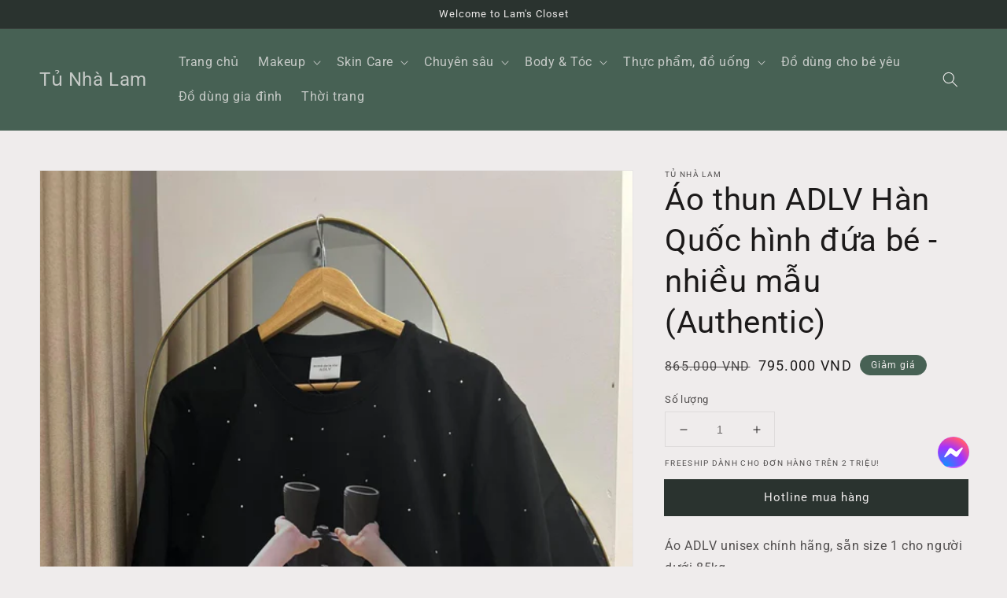

--- FILE ---
content_type: text/html; charset=utf-8
request_url: https://tunhalam.com/products/ao-thun-adlv-han-qu%E1%BB%91c-hinh-d%E1%BB%A9a-be-nhi%E1%BB%81u-m%E1%BA%ABu-authentic
body_size: 22691
content:
<!doctype html>
<html class="no-js" lang="vi">
  <head>
    <meta charset="utf-8">
    <meta http-equiv="X-UA-Compatible" content="IE=edge">
    <meta name="viewport" content="width=device-width,initial-scale=1">
    <meta name="theme-color" content="">
    <link rel="canonical" href="https://tunhalam.com/products/ao-thun-adlv-han-qu%e1%bb%91c-hinh-d%e1%bb%a9a-be-nhi%e1%bb%81u-m%e1%ba%abu-authentic">
    <link rel="preconnect" href="https://cdn.shopify.com" crossorigin><link rel="shortcut icon" type="image/png" href="//tunhalam.com/cdn/shop/files/logo_32x32.jpg?v=1632721247"><link rel="preconnect" href="https://fonts.shopifycdn.com" crossorigin><title>
      Áo thun ADLV Hàn Quốc hình đứa bé - nhiều mẫu (Authentic)
 &ndash; Tủ Nhà Lam</title>

    
      <meta name="description" content="Áo ADLV unisex chính hãng, sẵn size 1 cho người dưới 85kg. Size 2 em nhận order. Vì form to nên ít về sẵn ạ. Inbox Shop để check mẫu. ✔️ ADLV là thương hiệu đến từ Hàn quốc, nổi lên như một hiện tượng gây sốt trong giới thời trang đường phố. Các thiết kế của hãng đều mang hơi hướng đơn giản nhưng nổi bật bởi các logo c">
    

    

<meta property="og:site_name" content="Tủ Nhà Lam">
<meta property="og:url" content="https://tunhalam.com/products/ao-thun-adlv-han-qu%e1%bb%91c-hinh-d%e1%bb%a9a-be-nhi%e1%bb%81u-m%e1%ba%abu-authentic">
<meta property="og:title" content="Áo thun ADLV Hàn Quốc hình đứa bé - nhiều mẫu (Authentic)">
<meta property="og:type" content="product">
<meta property="og:description" content="Áo ADLV unisex chính hãng, sẵn size 1 cho người dưới 85kg. Size 2 em nhận order. Vì form to nên ít về sẵn ạ. Inbox Shop để check mẫu. ✔️ ADLV là thương hiệu đến từ Hàn quốc, nổi lên như một hiện tượng gây sốt trong giới thời trang đường phố. Các thiết kế của hãng đều mang hơi hướng đơn giản nhưng nổi bật bởi các logo c"><meta property="og:image" content="http://tunhalam.com/cdn/shop/files/DD3D862C-0DB9-4C3E-B747-1F9631FAE3CD.jpg?v=1720886222">
  <meta property="og:image:secure_url" content="https://tunhalam.com/cdn/shop/files/DD3D862C-0DB9-4C3E-B747-1F9631FAE3CD.jpg?v=1720886222">
  <meta property="og:image:width" content="1536">
  <meta property="og:image:height" content="2048"><meta property="og:price:amount" content="795.000">
  <meta property="og:price:currency" content="VND"><meta name="twitter:card" content="summary_large_image">
<meta name="twitter:title" content="Áo thun ADLV Hàn Quốc hình đứa bé - nhiều mẫu (Authentic)">
<meta name="twitter:description" content="Áo ADLV unisex chính hãng, sẵn size 1 cho người dưới 85kg. Size 2 em nhận order. Vì form to nên ít về sẵn ạ. Inbox Shop để check mẫu. ✔️ ADLV là thương hiệu đến từ Hàn quốc, nổi lên như một hiện tượng gây sốt trong giới thời trang đường phố. Các thiết kế của hãng đều mang hơi hướng đơn giản nhưng nổi bật bởi các logo c">


    <script src="//tunhalam.com/cdn/shop/t/3/assets/global.js?v=130189267061969566591759728872" defer="defer"></script>
    <script>window.performance && window.performance.mark && window.performance.mark('shopify.content_for_header.start');</script><meta name="facebook-domain-verification" content="5fvjs5dmkcjmrjd3wzpb8oq60yzecw">
<meta name="google-site-verification" content="nlw3LHFgBvudiSL4fGtiEwrPLj-bIcaOGqE-t6eiOM8">
<meta id="shopify-digital-wallet" name="shopify-digital-wallet" content="/60377563322/digital_wallets/dialog">
<link rel="alternate" type="application/json+oembed" href="https://tunhalam.com/products/ao-thun-adlv-han-qu%e1%bb%91c-hinh-d%e1%bb%a9a-be-nhi%e1%bb%81u-m%e1%ba%abu-authentic.oembed">
<script async="async" src="/checkouts/internal/preloads.js?locale=vi-VN"></script>
<script id="shopify-features" type="application/json">{"accessToken":"75c36ddc8f53b86217fbc0f2d2c54e5f","betas":["rich-media-storefront-analytics"],"domain":"tunhalam.com","predictiveSearch":true,"shopId":60377563322,"locale":"vi"}</script>
<script>var Shopify = Shopify || {};
Shopify.shop = "tunhalam.myshopify.com";
Shopify.locale = "vi";
Shopify.currency = {"active":"VND","rate":"1.0"};
Shopify.country = "VN";
Shopify.theme = {"name":"tunhalam\/main","id":155382972631,"schema_name":"Dawn","schema_version":"2.1.0","theme_store_id":null,"role":"main"};
Shopify.theme.handle = "null";
Shopify.theme.style = {"id":null,"handle":null};
Shopify.cdnHost = "tunhalam.com/cdn";
Shopify.routes = Shopify.routes || {};
Shopify.routes.root = "/";</script>
<script type="module">!function(o){(o.Shopify=o.Shopify||{}).modules=!0}(window);</script>
<script>!function(o){function n(){var o=[];function n(){o.push(Array.prototype.slice.apply(arguments))}return n.q=o,n}var t=o.Shopify=o.Shopify||{};t.loadFeatures=n(),t.autoloadFeatures=n()}(window);</script>
<script id="shop-js-analytics" type="application/json">{"pageType":"product"}</script>
<script defer="defer" async type="module" src="//tunhalam.com/cdn/shopifycloud/shop-js/modules/v2/client.init-shop-cart-sync_B0RMAg5Y.vi.esm.js"></script>
<script defer="defer" async type="module" src="//tunhalam.com/cdn/shopifycloud/shop-js/modules/v2/chunk.common_DNbBGV7V.esm.js"></script>
<script type="module">
  await import("//tunhalam.com/cdn/shopifycloud/shop-js/modules/v2/client.init-shop-cart-sync_B0RMAg5Y.vi.esm.js");
await import("//tunhalam.com/cdn/shopifycloud/shop-js/modules/v2/chunk.common_DNbBGV7V.esm.js");

  window.Shopify.SignInWithShop?.initShopCartSync?.({"fedCMEnabled":true,"windoidEnabled":true});

</script>
<script id="__st">var __st={"a":60377563322,"offset":25200,"reqid":"43354056-77ec-403e-aba6-7062e16e9802-1765058466","pageurl":"tunhalam.com\/products\/ao-thun-adlv-han-qu%E1%BB%91c-hinh-d%E1%BB%A9a-be-nhi%E1%BB%81u-m%E1%BA%ABu-authentic","u":"89d1d9adc1ce","p":"product","rtyp":"product","rid":7932884484311};</script>
<script>window.ShopifyPaypalV4VisibilityTracking = true;</script>
<script id="captcha-bootstrap">!function(){'use strict';const t='contact',e='account',n='new_comment',o=[[t,t],['blogs',n],['comments',n],[t,'customer']],c=[[e,'customer_login'],[e,'guest_login'],[e,'recover_customer_password'],[e,'create_customer']],r=t=>t.map((([t,e])=>`form[action*='/${t}']:not([data-nocaptcha='true']) input[name='form_type'][value='${e}']`)).join(','),a=t=>()=>t?[...document.querySelectorAll(t)].map((t=>t.form)):[];function s(){const t=[...o],e=r(t);return a(e)}const i='password',u='form_key',d=['recaptcha-v3-token','g-recaptcha-response','h-captcha-response',i],f=()=>{try{return window.sessionStorage}catch{return}},m='__shopify_v',_=t=>t.elements[u];function p(t,e,n=!1){try{const o=window.sessionStorage,c=JSON.parse(o.getItem(e)),{data:r}=function(t){const{data:e,action:n}=t;return t[m]||n?{data:e,action:n}:{data:t,action:n}}(c);for(const[e,n]of Object.entries(r))t.elements[e]&&(t.elements[e].value=n);n&&o.removeItem(e)}catch(o){console.error('form repopulation failed',{error:o})}}const l='form_type',E='cptcha';function T(t){t.dataset[E]=!0}const w=window,h=w.document,L='Shopify',v='ce_forms',y='captcha';let A=!1;((t,e)=>{const n=(g='f06e6c50-85a8-45c8-87d0-21a2b65856fe',I='https://cdn.shopify.com/shopifycloud/storefront-forms-hcaptcha/ce_storefront_forms_captcha_hcaptcha.v1.5.2.iife.js',D={infoText:'Được hCaptcha bảo vệ',privacyText:'Quyền riêng tư',termsText:'Điều khoản'},(t,e,n)=>{const o=w[L][v],c=o.bindForm;if(c)return c(t,g,e,D).then(n);var r;o.q.push([[t,g,e,D],n]),r=I,A||(h.body.append(Object.assign(h.createElement('script'),{id:'captcha-provider',async:!0,src:r})),A=!0)});var g,I,D;w[L]=w[L]||{},w[L][v]=w[L][v]||{},w[L][v].q=[],w[L][y]=w[L][y]||{},w[L][y].protect=function(t,e){n(t,void 0,e),T(t)},Object.freeze(w[L][y]),function(t,e,n,w,h,L){const[v,y,A,g]=function(t,e,n){const i=e?o:[],u=t?c:[],d=[...i,...u],f=r(d),m=r(i),_=r(d.filter((([t,e])=>n.includes(e))));return[a(f),a(m),a(_),s()]}(w,h,L),I=t=>{const e=t.target;return e instanceof HTMLFormElement?e:e&&e.form},D=t=>v().includes(t);t.addEventListener('submit',(t=>{const e=I(t);if(!e)return;const n=D(e)&&!e.dataset.hcaptchaBound&&!e.dataset.recaptchaBound,o=_(e),c=g().includes(e)&&(!o||!o.value);(n||c)&&t.preventDefault(),c&&!n&&(function(t){try{if(!f())return;!function(t){const e=f();if(!e)return;const n=_(t);if(!n)return;const o=n.value;o&&e.removeItem(o)}(t);const e=Array.from(Array(32),(()=>Math.random().toString(36)[2])).join('');!function(t,e){_(t)||t.append(Object.assign(document.createElement('input'),{type:'hidden',name:u})),t.elements[u].value=e}(t,e),function(t,e){const n=f();if(!n)return;const o=[...t.querySelectorAll(`input[type='${i}']`)].map((({name:t})=>t)),c=[...d,...o],r={};for(const[a,s]of new FormData(t).entries())c.includes(a)||(r[a]=s);n.setItem(e,JSON.stringify({[m]:1,action:t.action,data:r}))}(t,e)}catch(e){console.error('failed to persist form',e)}}(e),e.submit())}));const S=(t,e)=>{t&&!t.dataset[E]&&(n(t,e.some((e=>e===t))),T(t))};for(const o of['focusin','change'])t.addEventListener(o,(t=>{const e=I(t);D(e)&&S(e,y())}));const B=e.get('form_key'),M=e.get(l),P=B&&M;t.addEventListener('DOMContentLoaded',(()=>{const t=y();if(P)for(const e of t)e.elements[l].value===M&&p(e,B);[...new Set([...A(),...v().filter((t=>'true'===t.dataset.shopifyCaptcha))])].forEach((e=>S(e,t)))}))}(h,new URLSearchParams(w.location.search),n,t,e,['guest_login'])})(!0,!0)}();</script>
<script integrity="sha256-52AcMU7V7pcBOXWImdc/TAGTFKeNjmkeM1Pvks/DTgc=" data-source-attribution="shopify.loadfeatures" defer="defer" src="//tunhalam.com/cdn/shopifycloud/storefront/assets/storefront/load_feature-81c60534.js" crossorigin="anonymous"></script>
<script data-source-attribution="shopify.dynamic_checkout.dynamic.init">var Shopify=Shopify||{};Shopify.PaymentButton=Shopify.PaymentButton||{isStorefrontPortableWallets:!0,init:function(){window.Shopify.PaymentButton.init=function(){};var t=document.createElement("script");t.src="https://tunhalam.com/cdn/shopifycloud/portable-wallets/latest/portable-wallets.vi.js",t.type="module",document.head.appendChild(t)}};
</script>
<script data-source-attribution="shopify.dynamic_checkout.buyer_consent">
  function portableWalletsHideBuyerConsent(e){var t=document.getElementById("shopify-buyer-consent"),n=document.getElementById("shopify-subscription-policy-button");t&&n&&(t.classList.add("hidden"),t.setAttribute("aria-hidden","true"),n.removeEventListener("click",e))}function portableWalletsShowBuyerConsent(e){var t=document.getElementById("shopify-buyer-consent"),n=document.getElementById("shopify-subscription-policy-button");t&&n&&(t.classList.remove("hidden"),t.removeAttribute("aria-hidden"),n.addEventListener("click",e))}window.Shopify?.PaymentButton&&(window.Shopify.PaymentButton.hideBuyerConsent=portableWalletsHideBuyerConsent,window.Shopify.PaymentButton.showBuyerConsent=portableWalletsShowBuyerConsent);
</script>
<script data-source-attribution="shopify.dynamic_checkout.cart.bootstrap">document.addEventListener("DOMContentLoaded",(function(){function t(){return document.querySelector("shopify-accelerated-checkout-cart, shopify-accelerated-checkout")}if(t())Shopify.PaymentButton.init();else{new MutationObserver((function(e,n){t()&&(Shopify.PaymentButton.init(),n.disconnect())})).observe(document.body,{childList:!0,subtree:!0})}}));
</script>
<script id="sections-script" data-sections="main-product,product-recommendations,header,footer" defer="defer" src="//tunhalam.com/cdn/shop/t/3/compiled_assets/scripts.js?851"></script>
<script>window.performance && window.performance.mark && window.performance.mark('shopify.content_for_header.end');</script>


    <style data-shopify>
      @font-face {
  font-family: Roboto;
  font-weight: 400;
  font-style: normal;
  font-display: swap;
  src: url("//tunhalam.com/cdn/fonts/roboto/roboto_n4.2019d890f07b1852f56ce63ba45b2db45d852cba.woff2") format("woff2"),
       url("//tunhalam.com/cdn/fonts/roboto/roboto_n4.238690e0007583582327135619c5f7971652fa9d.woff") format("woff");
}

      @font-face {
  font-family: Roboto;
  font-weight: 700;
  font-style: normal;
  font-display: swap;
  src: url("//tunhalam.com/cdn/fonts/roboto/roboto_n7.f38007a10afbbde8976c4056bfe890710d51dec2.woff2") format("woff2"),
       url("//tunhalam.com/cdn/fonts/roboto/roboto_n7.94bfdd3e80c7be00e128703d245c207769d763f9.woff") format("woff");
}

      @font-face {
  font-family: Roboto;
  font-weight: 400;
  font-style: italic;
  font-display: swap;
  src: url("//tunhalam.com/cdn/fonts/roboto/roboto_i4.57ce898ccda22ee84f49e6b57ae302250655e2d4.woff2") format("woff2"),
       url("//tunhalam.com/cdn/fonts/roboto/roboto_i4.b21f3bd061cbcb83b824ae8c7671a82587b264bf.woff") format("woff");
}

      @font-face {
  font-family: Roboto;
  font-weight: 700;
  font-style: italic;
  font-display: swap;
  src: url("//tunhalam.com/cdn/fonts/roboto/roboto_i7.7ccaf9410746f2c53340607c42c43f90a9005937.woff2") format("woff2"),
       url("//tunhalam.com/cdn/fonts/roboto/roboto_i7.49ec21cdd7148292bffea74c62c0df6e93551516.woff") format("woff");
}

      @font-face {
  font-family: Roboto;
  font-weight: 400;
  font-style: normal;
  font-display: swap;
  src: url("//tunhalam.com/cdn/fonts/roboto/roboto_n4.2019d890f07b1852f56ce63ba45b2db45d852cba.woff2") format("woff2"),
       url("//tunhalam.com/cdn/fonts/roboto/roboto_n4.238690e0007583582327135619c5f7971652fa9d.woff") format("woff");
}


      :root {
        --font-body-family: Roboto, sans-serif;
        --font-body-style: normal;
        --font-body-weight: 400;

        --font-heading-family: Roboto, sans-serif;
        --font-heading-style: normal;
        --font-heading-weight: 400;

        --color-base-text: 28, 26, 26;
        --color-base-background-1: 239, 236, 236;
        --color-base-background-2: 193, 188, 174;
        --color-base-solid-button-labels: 239, 236, 236;
        --color-base-outline-button-labels: 123, 131, 130;
        --color-base-accent-1: 42, 51, 47;
        --color-base-accent-2: 71, 97, 84;
        --payment-terms-background-color: #EFECEC;

        --gradient-base-background-1: #EFECEC;
        --gradient-base-background-2: #C1BCAE;
        --gradient-base-accent-1: #2A332F;
        --gradient-base-accent-2: #476154;

        --page-width: 160rem;
      }

      *,
      *::before,
      *::after {
        box-sizing: inherit;
      }

      html {
        box-sizing: border-box;
        font-size: 62.5%;
        height: 100%;
      }

      body {
        display: grid;
        grid-template-rows: auto auto 1fr auto;
        grid-template-columns: 100%;
        min-height: 100%;
        margin: 0;
        font-size: 1.5rem;
        letter-spacing: 0.06rem;
        line-height: 1.8;
        font-family: var(--font-body-family);
        font-style: var(--font-body-style);
        font-weight: var(--font-body-weight);
      }

      @media screen and (min-width: 750px) {
        body {
          font-size: 1.6rem;
        }
      }

      #messenger-chat {
        bottom: 125px;
        height: 40px;
        background-color: #A643DD;
        box-shadow: 0 0 0 0 #A643DD;
        overflow: hidden;
        -webkit-animation: 2s infinite pulse-purple;
        animation: 2s infinite pulse-purple;
        position: fixed;
        right: 48px;
        width: 40px;
        border-radius: 50%;
        z-index: 100;
      }
      @keyframes pulse-purple {
        0% {
          background-color: #A643DD;
          box-shadow: 0 0 0 0 rgba(166, 67, 221, 0.5);
        }
        100% {
          background-color: #C75CFF;
          box-shadow: 0 0 0 20px rgba(166, 67, 221, 0);
        }
      }
      #messenger-chat > img {
        width: 100%;
        height: auto;
      }

      @media screen and (max-width: 749px) {
        #messenger-chat {
          right: 16px;
        }
      }

    </style>

    <link href="//tunhalam.com/cdn/shop/t/3/assets/base.css?v=126994073906222565261759728869" rel="stylesheet" type="text/css" media="all" />
<link rel="preload" as="font" href="//tunhalam.com/cdn/fonts/roboto/roboto_n4.2019d890f07b1852f56ce63ba45b2db45d852cba.woff2" type="font/woff2" crossorigin><link rel="preload" as="font" href="//tunhalam.com/cdn/fonts/roboto/roboto_n4.2019d890f07b1852f56ce63ba45b2db45d852cba.woff2" type="font/woff2" crossorigin><link rel="stylesheet" href="//tunhalam.com/cdn/shop/t/3/assets/component-predictive-search.css?v=171342419786403665911759728871" media="print" onload="this.media='all'"><script>document.documentElement.className = document.documentElement.className.replace('no-js', 'js');</script>
    <!-- Hotjar Tracking Code for https://tunhalam.com -->
    <script>
        (function(h,o,t,j,a,r){
            h.hj=h.hj||function(){(h.hj.q=h.hj.q||[]).push(arguments)};
            h._hjSettings={hjid:3050117,hjsv:6};
            a=o.getElementsByTagName('head')[0];
            r=o.createElement('script');r.async=1;
            r.src=t+h._hjSettings.hjid+j+h._hjSettings.hjsv;
            a.appendChild(r);
        })(window,document,'https://static.hotjar.com/c/hotjar-','.js?sv=');
    </script>
    
  <link href="https://monorail-edge.shopifysvc.com" rel="dns-prefetch">
<script>(function(){if ("sendBeacon" in navigator && "performance" in window) {try {var session_token_from_headers = performance.getEntriesByType('navigation')[0].serverTiming.find(x => x.name == '_s').description;} catch {var session_token_from_headers = undefined;}var session_cookie_matches = document.cookie.match(/_shopify_s=([^;]*)/);var session_token_from_cookie = session_cookie_matches && session_cookie_matches.length === 2 ? session_cookie_matches[1] : "";var session_token = session_token_from_headers || session_token_from_cookie || "";function handle_abandonment_event(e) {var entries = performance.getEntries().filter(function(entry) {return /monorail-edge.shopifysvc.com/.test(entry.name);});if (!window.abandonment_tracked && entries.length === 0) {window.abandonment_tracked = true;var currentMs = Date.now();var navigation_start = performance.timing.navigationStart;var payload = {shop_id: 60377563322,url: window.location.href,navigation_start,duration: currentMs - navigation_start,session_token,page_type: "product"};window.navigator.sendBeacon("https://monorail-edge.shopifysvc.com/v1/produce", JSON.stringify({schema_id: "online_store_buyer_site_abandonment/1.1",payload: payload,metadata: {event_created_at_ms: currentMs,event_sent_at_ms: currentMs}}));}}window.addEventListener('pagehide', handle_abandonment_event);}}());</script>
<script id="web-pixels-manager-setup">(function e(e,d,r,n,o){if(void 0===o&&(o={}),!Boolean(null===(a=null===(i=window.Shopify)||void 0===i?void 0:i.analytics)||void 0===a?void 0:a.replayQueue)){var i,a;window.Shopify=window.Shopify||{};var t=window.Shopify;t.analytics=t.analytics||{};var s=t.analytics;s.replayQueue=[],s.publish=function(e,d,r){return s.replayQueue.push([e,d,r]),!0};try{self.performance.mark("wpm:start")}catch(e){}var l=function(){var e={modern:/Edge?\/(1{2}[4-9]|1[2-9]\d|[2-9]\d{2}|\d{4,})\.\d+(\.\d+|)|Firefox\/(1{2}[4-9]|1[2-9]\d|[2-9]\d{2}|\d{4,})\.\d+(\.\d+|)|Chrom(ium|e)\/(9{2}|\d{3,})\.\d+(\.\d+|)|(Maci|X1{2}).+ Version\/(15\.\d+|(1[6-9]|[2-9]\d|\d{3,})\.\d+)([,.]\d+|)( \(\w+\)|)( Mobile\/\w+|) Safari\/|Chrome.+OPR\/(9{2}|\d{3,})\.\d+\.\d+|(CPU[ +]OS|iPhone[ +]OS|CPU[ +]iPhone|CPU IPhone OS|CPU iPad OS)[ +]+(15[._]\d+|(1[6-9]|[2-9]\d|\d{3,})[._]\d+)([._]\d+|)|Android:?[ /-](13[3-9]|1[4-9]\d|[2-9]\d{2}|\d{4,})(\.\d+|)(\.\d+|)|Android.+Firefox\/(13[5-9]|1[4-9]\d|[2-9]\d{2}|\d{4,})\.\d+(\.\d+|)|Android.+Chrom(ium|e)\/(13[3-9]|1[4-9]\d|[2-9]\d{2}|\d{4,})\.\d+(\.\d+|)|SamsungBrowser\/([2-9]\d|\d{3,})\.\d+/,legacy:/Edge?\/(1[6-9]|[2-9]\d|\d{3,})\.\d+(\.\d+|)|Firefox\/(5[4-9]|[6-9]\d|\d{3,})\.\d+(\.\d+|)|Chrom(ium|e)\/(5[1-9]|[6-9]\d|\d{3,})\.\d+(\.\d+|)([\d.]+$|.*Safari\/(?![\d.]+ Edge\/[\d.]+$))|(Maci|X1{2}).+ Version\/(10\.\d+|(1[1-9]|[2-9]\d|\d{3,})\.\d+)([,.]\d+|)( \(\w+\)|)( Mobile\/\w+|) Safari\/|Chrome.+OPR\/(3[89]|[4-9]\d|\d{3,})\.\d+\.\d+|(CPU[ +]OS|iPhone[ +]OS|CPU[ +]iPhone|CPU IPhone OS|CPU iPad OS)[ +]+(10[._]\d+|(1[1-9]|[2-9]\d|\d{3,})[._]\d+)([._]\d+|)|Android:?[ /-](13[3-9]|1[4-9]\d|[2-9]\d{2}|\d{4,})(\.\d+|)(\.\d+|)|Mobile Safari.+OPR\/([89]\d|\d{3,})\.\d+\.\d+|Android.+Firefox\/(13[5-9]|1[4-9]\d|[2-9]\d{2}|\d{4,})\.\d+(\.\d+|)|Android.+Chrom(ium|e)\/(13[3-9]|1[4-9]\d|[2-9]\d{2}|\d{4,})\.\d+(\.\d+|)|Android.+(UC? ?Browser|UCWEB|U3)[ /]?(15\.([5-9]|\d{2,})|(1[6-9]|[2-9]\d|\d{3,})\.\d+)\.\d+|SamsungBrowser\/(5\.\d+|([6-9]|\d{2,})\.\d+)|Android.+MQ{2}Browser\/(14(\.(9|\d{2,})|)|(1[5-9]|[2-9]\d|\d{3,})(\.\d+|))(\.\d+|)|K[Aa][Ii]OS\/(3\.\d+|([4-9]|\d{2,})\.\d+)(\.\d+|)/},d=e.modern,r=e.legacy,n=navigator.userAgent;return n.match(d)?"modern":n.match(r)?"legacy":"unknown"}(),u="modern"===l?"modern":"legacy",c=(null!=n?n:{modern:"",legacy:""})[u],f=function(e){return[e.baseUrl,"/wpm","/b",e.hashVersion,"modern"===e.buildTarget?"m":"l",".js"].join("")}({baseUrl:d,hashVersion:r,buildTarget:u}),m=function(e){var d=e.version,r=e.bundleTarget,n=e.surface,o=e.pageUrl,i=e.monorailEndpoint;return{emit:function(e){var a=e.status,t=e.errorMsg,s=(new Date).getTime(),l=JSON.stringify({metadata:{event_sent_at_ms:s},events:[{schema_id:"web_pixels_manager_load/3.1",payload:{version:d,bundle_target:r,page_url:o,status:a,surface:n,error_msg:t},metadata:{event_created_at_ms:s}}]});if(!i)return console&&console.warn&&console.warn("[Web Pixels Manager] No Monorail endpoint provided, skipping logging."),!1;try{return self.navigator.sendBeacon.bind(self.navigator)(i,l)}catch(e){}var u=new XMLHttpRequest;try{return u.open("POST",i,!0),u.setRequestHeader("Content-Type","text/plain"),u.send(l),!0}catch(e){return console&&console.warn&&console.warn("[Web Pixels Manager] Got an unhandled error while logging to Monorail."),!1}}}}({version:r,bundleTarget:l,surface:e.surface,pageUrl:self.location.href,monorailEndpoint:e.monorailEndpoint});try{o.browserTarget=l,function(e){var d=e.src,r=e.async,n=void 0===r||r,o=e.onload,i=e.onerror,a=e.sri,t=e.scriptDataAttributes,s=void 0===t?{}:t,l=document.createElement("script"),u=document.querySelector("head"),c=document.querySelector("body");if(l.async=n,l.src=d,a&&(l.integrity=a,l.crossOrigin="anonymous"),s)for(var f in s)if(Object.prototype.hasOwnProperty.call(s,f))try{l.dataset[f]=s[f]}catch(e){}if(o&&l.addEventListener("load",o),i&&l.addEventListener("error",i),u)u.appendChild(l);else{if(!c)throw new Error("Did not find a head or body element to append the script");c.appendChild(l)}}({src:f,async:!0,onload:function(){if(!function(){var e,d;return Boolean(null===(d=null===(e=window.Shopify)||void 0===e?void 0:e.analytics)||void 0===d?void 0:d.initialized)}()){var d=window.webPixelsManager.init(e)||void 0;if(d){var r=window.Shopify.analytics;r.replayQueue.forEach((function(e){var r=e[0],n=e[1],o=e[2];d.publishCustomEvent(r,n,o)})),r.replayQueue=[],r.publish=d.publishCustomEvent,r.visitor=d.visitor,r.initialized=!0}}},onerror:function(){return m.emit({status:"failed",errorMsg:"".concat(f," has failed to load")})},sri:function(e){var d=/^sha384-[A-Za-z0-9+/=]+$/;return"string"==typeof e&&d.test(e)}(c)?c:"",scriptDataAttributes:o}),m.emit({status:"loading"})}catch(e){m.emit({status:"failed",errorMsg:(null==e?void 0:e.message)||"Unknown error"})}}})({shopId: 60377563322,storefrontBaseUrl: "https://tunhalam.com",extensionsBaseUrl: "https://extensions.shopifycdn.com/cdn/shopifycloud/web-pixels-manager",monorailEndpoint: "https://monorail-edge.shopifysvc.com/unstable/produce_batch",surface: "storefront-renderer",enabledBetaFlags: ["2dca8a86"],webPixelsConfigList: [{"id":"528810199","configuration":"{\"config\":\"{\\\"pixel_id\\\":\\\"G-0T01ZYG6VT\\\",\\\"target_country\\\":\\\"VN\\\",\\\"gtag_events\\\":[{\\\"type\\\":\\\"begin_checkout\\\",\\\"action_label\\\":[\\\"G-0T01ZYG6VT\\\",\\\"AW-878603088\\\/4AnACPCjuogDENDW-aID\\\"]},{\\\"type\\\":\\\"search\\\",\\\"action_label\\\":[\\\"G-0T01ZYG6VT\\\",\\\"AW-878603088\\\/hpqmCPOjuogDENDW-aID\\\"]},{\\\"type\\\":\\\"view_item\\\",\\\"action_label\\\":[\\\"G-0T01ZYG6VT\\\",\\\"AW-878603088\\\/lzfNCOqjuogDENDW-aID\\\",\\\"MC-4ECFMSMR4Q\\\"]},{\\\"type\\\":\\\"purchase\\\",\\\"action_label\\\":[\\\"G-0T01ZYG6VT\\\",\\\"AW-878603088\\\/hP61COejuogDENDW-aID\\\",\\\"MC-4ECFMSMR4Q\\\"]},{\\\"type\\\":\\\"page_view\\\",\\\"action_label\\\":[\\\"G-0T01ZYG6VT\\\",\\\"AW-878603088\\\/IIxaCOSjuogDENDW-aID\\\",\\\"MC-4ECFMSMR4Q\\\"]},{\\\"type\\\":\\\"add_payment_info\\\",\\\"action_label\\\":[\\\"G-0T01ZYG6VT\\\",\\\"AW-878603088\\\/jP8ZCPajuogDENDW-aID\\\"]},{\\\"type\\\":\\\"add_to_cart\\\",\\\"action_label\\\":[\\\"G-0T01ZYG6VT\\\",\\\"AW-878603088\\\/RZCfCO2juogDENDW-aID\\\"]}],\\\"enable_monitoring_mode\\\":false}\"}","eventPayloadVersion":"v1","runtimeContext":"OPEN","scriptVersion":"b2a88bafab3e21179ed38636efcd8a93","type":"APP","apiClientId":1780363,"privacyPurposes":[],"dataSharingAdjustments":{"protectedCustomerApprovalScopes":["read_customer_address","read_customer_email","read_customer_name","read_customer_personal_data","read_customer_phone"]}},{"id":"425951447","configuration":"{\"pixelCode\":\"CP6UUNJC77UF832U9AOG\"}","eventPayloadVersion":"v1","runtimeContext":"STRICT","scriptVersion":"22e92c2ad45662f435e4801458fb78cc","type":"APP","apiClientId":4383523,"privacyPurposes":["ANALYTICS","MARKETING","SALE_OF_DATA"],"dataSharingAdjustments":{"protectedCustomerApprovalScopes":["read_customer_address","read_customer_email","read_customer_name","read_customer_personal_data","read_customer_phone"]}},{"id":"189202647","configuration":"{\"pixel_id\":\"203936511830866\",\"pixel_type\":\"facebook_pixel\",\"metaapp_system_user_token\":\"-\"}","eventPayloadVersion":"v1","runtimeContext":"OPEN","scriptVersion":"ca16bc87fe92b6042fbaa3acc2fbdaa6","type":"APP","apiClientId":2329312,"privacyPurposes":["ANALYTICS","MARKETING","SALE_OF_DATA"],"dataSharingAdjustments":{"protectedCustomerApprovalScopes":["read_customer_address","read_customer_email","read_customer_name","read_customer_personal_data","read_customer_phone"]}},{"id":"shopify-app-pixel","configuration":"{}","eventPayloadVersion":"v1","runtimeContext":"STRICT","scriptVersion":"0450","apiClientId":"shopify-pixel","type":"APP","privacyPurposes":["ANALYTICS","MARKETING"]},{"id":"shopify-custom-pixel","eventPayloadVersion":"v1","runtimeContext":"LAX","scriptVersion":"0450","apiClientId":"shopify-pixel","type":"CUSTOM","privacyPurposes":["ANALYTICS","MARKETING"]}],isMerchantRequest: false,initData: {"shop":{"name":"Tủ Nhà Lam","paymentSettings":{"currencyCode":"VND"},"myshopifyDomain":"tunhalam.myshopify.com","countryCode":"VN","storefrontUrl":"https:\/\/tunhalam.com"},"customer":null,"cart":null,"checkout":null,"productVariants":[{"price":{"amount":795000.0,"currencyCode":"VND"},"product":{"title":"Áo thun ADLV Hàn Quốc hình đứa bé - nhiều mẫu (Authentic)","vendor":"Tủ Nhà Lam","id":"7932884484311","untranslatedTitle":"Áo thun ADLV Hàn Quốc hình đứa bé - nhiều mẫu (Authentic)","url":"\/products\/ao-thun-adlv-han-qu%E1%BB%91c-hinh-d%E1%BB%A9a-be-nhi%E1%BB%81u-m%E1%BA%ABu-authentic","type":""},"id":"43744501760215","image":{"src":"\/\/tunhalam.com\/cdn\/shop\/files\/DD3D862C-0DB9-4C3E-B747-1F9631FAE3CD.jpg?v=1720886222"},"sku":"","title":"Default Title","untranslatedTitle":"Default Title"}],"purchasingCompany":null},},"https://tunhalam.com/cdn","ae1676cfwd2530674p4253c800m34e853cb",{"modern":"","legacy":""},{"shopId":"60377563322","storefrontBaseUrl":"https:\/\/tunhalam.com","extensionBaseUrl":"https:\/\/extensions.shopifycdn.com\/cdn\/shopifycloud\/web-pixels-manager","surface":"storefront-renderer","enabledBetaFlags":"[\"2dca8a86\"]","isMerchantRequest":"false","hashVersion":"ae1676cfwd2530674p4253c800m34e853cb","publish":"custom","events":"[[\"page_viewed\",{}],[\"product_viewed\",{\"productVariant\":{\"price\":{\"amount\":795000.0,\"currencyCode\":\"VND\"},\"product\":{\"title\":\"Áo thun ADLV Hàn Quốc hình đứa bé - nhiều mẫu (Authentic)\",\"vendor\":\"Tủ Nhà Lam\",\"id\":\"7932884484311\",\"untranslatedTitle\":\"Áo thun ADLV Hàn Quốc hình đứa bé - nhiều mẫu (Authentic)\",\"url\":\"\/products\/ao-thun-adlv-han-qu%E1%BB%91c-hinh-d%E1%BB%A9a-be-nhi%E1%BB%81u-m%E1%BA%ABu-authentic\",\"type\":\"\"},\"id\":\"43744501760215\",\"image\":{\"src\":\"\/\/tunhalam.com\/cdn\/shop\/files\/DD3D862C-0DB9-4C3E-B747-1F9631FAE3CD.jpg?v=1720886222\"},\"sku\":\"\",\"title\":\"Default Title\",\"untranslatedTitle\":\"Default Title\"}}]]"});</script><script>
  window.ShopifyAnalytics = window.ShopifyAnalytics || {};
  window.ShopifyAnalytics.meta = window.ShopifyAnalytics.meta || {};
  window.ShopifyAnalytics.meta.currency = 'VND';
  var meta = {"product":{"id":7932884484311,"gid":"gid:\/\/shopify\/Product\/7932884484311","vendor":"Tủ Nhà Lam","type":"","variants":[{"id":43744501760215,"price":79500000,"name":"Áo thun ADLV Hàn Quốc hình đứa bé - nhiều mẫu (Authentic)","public_title":null,"sku":""}],"remote":false},"page":{"pageType":"product","resourceType":"product","resourceId":7932884484311}};
  for (var attr in meta) {
    window.ShopifyAnalytics.meta[attr] = meta[attr];
  }
</script>
<script class="analytics">
  (function () {
    var customDocumentWrite = function(content) {
      var jquery = null;

      if (window.jQuery) {
        jquery = window.jQuery;
      } else if (window.Checkout && window.Checkout.$) {
        jquery = window.Checkout.$;
      }

      if (jquery) {
        jquery('body').append(content);
      }
    };

    var hasLoggedConversion = function(token) {
      if (token) {
        return document.cookie.indexOf('loggedConversion=' + token) !== -1;
      }
      return false;
    }

    var setCookieIfConversion = function(token) {
      if (token) {
        var twoMonthsFromNow = new Date(Date.now());
        twoMonthsFromNow.setMonth(twoMonthsFromNow.getMonth() + 2);

        document.cookie = 'loggedConversion=' + token + '; expires=' + twoMonthsFromNow;
      }
    }

    var trekkie = window.ShopifyAnalytics.lib = window.trekkie = window.trekkie || [];
    if (trekkie.integrations) {
      return;
    }
    trekkie.methods = [
      'identify',
      'page',
      'ready',
      'track',
      'trackForm',
      'trackLink'
    ];
    trekkie.factory = function(method) {
      return function() {
        var args = Array.prototype.slice.call(arguments);
        args.unshift(method);
        trekkie.push(args);
        return trekkie;
      };
    };
    for (var i = 0; i < trekkie.methods.length; i++) {
      var key = trekkie.methods[i];
      trekkie[key] = trekkie.factory(key);
    }
    trekkie.load = function(config) {
      trekkie.config = config || {};
      trekkie.config.initialDocumentCookie = document.cookie;
      var first = document.getElementsByTagName('script')[0];
      var script = document.createElement('script');
      script.type = 'text/javascript';
      script.onerror = function(e) {
        var scriptFallback = document.createElement('script');
        scriptFallback.type = 'text/javascript';
        scriptFallback.onerror = function(error) {
                var Monorail = {
      produce: function produce(monorailDomain, schemaId, payload) {
        var currentMs = new Date().getTime();
        var event = {
          schema_id: schemaId,
          payload: payload,
          metadata: {
            event_created_at_ms: currentMs,
            event_sent_at_ms: currentMs
          }
        };
        return Monorail.sendRequest("https://" + monorailDomain + "/v1/produce", JSON.stringify(event));
      },
      sendRequest: function sendRequest(endpointUrl, payload) {
        // Try the sendBeacon API
        if (window && window.navigator && typeof window.navigator.sendBeacon === 'function' && typeof window.Blob === 'function' && !Monorail.isIos12()) {
          var blobData = new window.Blob([payload], {
            type: 'text/plain'
          });

          if (window.navigator.sendBeacon(endpointUrl, blobData)) {
            return true;
          } // sendBeacon was not successful

        } // XHR beacon

        var xhr = new XMLHttpRequest();

        try {
          xhr.open('POST', endpointUrl);
          xhr.setRequestHeader('Content-Type', 'text/plain');
          xhr.send(payload);
        } catch (e) {
          console.log(e);
        }

        return false;
      },
      isIos12: function isIos12() {
        return window.navigator.userAgent.lastIndexOf('iPhone; CPU iPhone OS 12_') !== -1 || window.navigator.userAgent.lastIndexOf('iPad; CPU OS 12_') !== -1;
      }
    };
    Monorail.produce('monorail-edge.shopifysvc.com',
      'trekkie_storefront_load_errors/1.1',
      {shop_id: 60377563322,
      theme_id: 155382972631,
      app_name: "storefront",
      context_url: window.location.href,
      source_url: "//tunhalam.com/cdn/s/trekkie.storefront.94e7babdf2ec3663c2b14be7d5a3b25b9303ebb0.min.js"});

        };
        scriptFallback.async = true;
        scriptFallback.src = '//tunhalam.com/cdn/s/trekkie.storefront.94e7babdf2ec3663c2b14be7d5a3b25b9303ebb0.min.js';
        first.parentNode.insertBefore(scriptFallback, first);
      };
      script.async = true;
      script.src = '//tunhalam.com/cdn/s/trekkie.storefront.94e7babdf2ec3663c2b14be7d5a3b25b9303ebb0.min.js';
      first.parentNode.insertBefore(script, first);
    };
    trekkie.load(
      {"Trekkie":{"appName":"storefront","development":false,"defaultAttributes":{"shopId":60377563322,"isMerchantRequest":null,"themeId":155382972631,"themeCityHash":"3240411708049935993","contentLanguage":"vi","currency":"VND","eventMetadataId":"6e6f1da1-8002-466a-8f8e-e6f1e1f03574"},"isServerSideCookieWritingEnabled":true,"monorailRegion":"shop_domain","enabledBetaFlags":["f0df213a"]},"Session Attribution":{},"S2S":{"facebookCapiEnabled":true,"source":"trekkie-storefront-renderer","apiClientId":580111}}
    );

    var loaded = false;
    trekkie.ready(function() {
      if (loaded) return;
      loaded = true;

      window.ShopifyAnalytics.lib = window.trekkie;

      var originalDocumentWrite = document.write;
      document.write = customDocumentWrite;
      try { window.ShopifyAnalytics.merchantGoogleAnalytics.call(this); } catch(error) {};
      document.write = originalDocumentWrite;

      window.ShopifyAnalytics.lib.page(null,{"pageType":"product","resourceType":"product","resourceId":7932884484311,"shopifyEmitted":true});

      var match = window.location.pathname.match(/checkouts\/(.+)\/(thank_you|post_purchase)/)
      var token = match? match[1]: undefined;
      if (!hasLoggedConversion(token)) {
        setCookieIfConversion(token);
        window.ShopifyAnalytics.lib.track("Viewed Product",{"currency":"VND","variantId":43744501760215,"productId":7932884484311,"productGid":"gid:\/\/shopify\/Product\/7932884484311","name":"Áo thun ADLV Hàn Quốc hình đứa bé - nhiều mẫu (Authentic)","price":"795000","sku":"","brand":"Tủ Nhà Lam","variant":null,"category":"","nonInteraction":true,"remote":false},undefined,undefined,{"shopifyEmitted":true});
      window.ShopifyAnalytics.lib.track("monorail:\/\/trekkie_storefront_viewed_product\/1.1",{"currency":"VND","variantId":43744501760215,"productId":7932884484311,"productGid":"gid:\/\/shopify\/Product\/7932884484311","name":"Áo thun ADLV Hàn Quốc hình đứa bé - nhiều mẫu (Authentic)","price":"795000","sku":"","brand":"Tủ Nhà Lam","variant":null,"category":"","nonInteraction":true,"remote":false,"referer":"https:\/\/tunhalam.com\/products\/ao-thun-adlv-han-qu%E1%BB%91c-hinh-d%E1%BB%A9a-be-nhi%E1%BB%81u-m%E1%BA%ABu-authentic"});
      }
    });


        var eventsListenerScript = document.createElement('script');
        eventsListenerScript.async = true;
        eventsListenerScript.src = "//tunhalam.com/cdn/shopifycloud/storefront/assets/shop_events_listener-3da45d37.js";
        document.getElementsByTagName('head')[0].appendChild(eventsListenerScript);

})();</script>
  <script>
  if (!window.ga || (window.ga && typeof window.ga !== 'function')) {
    window.ga = function ga() {
      (window.ga.q = window.ga.q || []).push(arguments);
      if (window.Shopify && window.Shopify.analytics && typeof window.Shopify.analytics.publish === 'function') {
        window.Shopify.analytics.publish("ga_stub_called", {}, {sendTo: "google_osp_migration"});
      }
      console.error("Shopify's Google Analytics stub called with:", Array.from(arguments), "\nSee https://help.shopify.com/manual/promoting-marketing/pixels/pixel-migration#google for more information.");
    };
    if (window.Shopify && window.Shopify.analytics && typeof window.Shopify.analytics.publish === 'function') {
      window.Shopify.analytics.publish("ga_stub_initialized", {}, {sendTo: "google_osp_migration"});
    }
  }
</script>
<script
  defer
  src="https://tunhalam.com/cdn/shopifycloud/perf-kit/shopify-perf-kit-2.1.2.min.js"
  data-application="storefront-renderer"
  data-shop-id="60377563322"
  data-render-region="gcp-us-central1"
  data-page-type="product"
  data-theme-instance-id="155382972631"
  data-theme-name="Dawn"
  data-theme-version="2.1.0"
  data-monorail-region="shop_domain"
  data-resource-timing-sampling-rate="10"
  data-shs="true"
  data-shs-beacon="true"
  data-shs-export-with-fetch="true"
  data-shs-logs-sample-rate="1"
></script>
</head>

  <body class="gradient">
    <!-- Messenger Chat -->
    <a id="messenger-chat" href="https://m.me/1101556810027427" target="_blank" rel="noopener" class="btn-messenger-chat"> 
      <img class="lazy" width="100%" height="auto" data-src="//tunhalam.com/cdn/shop/t/3/assets/messenger_logo.svg?v=153201890913425334431759728869" alt="Messenger Button" src="//tunhalam.com/cdn/shop/t/3/assets/messenger_logo.svg?v=153201890913425334431759728869">
    </a>

    <a class="skip-to-content-link button visually-hidden" href="#MainContent">
      Chuyển đến nội dung
    </a>

    <div id="shopify-section-announcement-bar" class="shopify-section"><div class="announcement-bar color-accent-1 gradient" role="region" aria-label="Thông báo" ><p class="announcement-bar__message h5">
                Welcome to Lam&#39;s Closet
</p></div>
</div>
    <div id="shopify-section-header" class="shopify-section"><link rel="stylesheet" href="//tunhalam.com/cdn/shop/t/3/assets/component-list-menu.css?v=161614383810958508431759728866" media="print" onload="this.media='all'">
<link rel="stylesheet" href="//tunhalam.com/cdn/shop/t/3/assets/component-search.css?v=128662198121899399791759728869" media="print" onload="this.media='all'">
<link rel="stylesheet" href="//tunhalam.com/cdn/shop/t/3/assets/component-menu-drawer.css?v=97914993794422201501759728868" media="print" onload="this.media='all'">
<link rel="stylesheet" href="//tunhalam.com/cdn/shop/t/3/assets/component-cart-notification.css?v=87135131402575196631759728872" media="print" onload="this.media='all'"><link rel="stylesheet" href="//tunhalam.com/cdn/shop/t/3/assets/component-price.css?v=183556404328749792281759728871" media="print" onload="this.media='all'">
  <link rel="stylesheet" href="//tunhalam.com/cdn/shop/t/3/assets/component-loading-overlay.css?v=85072440006417852071759728867" media="print" onload="this.media='all'"><noscript><link href="//tunhalam.com/cdn/shop/t/3/assets/component-list-menu.css?v=161614383810958508431759728866" rel="stylesheet" type="text/css" media="all" /></noscript>
<noscript><link href="//tunhalam.com/cdn/shop/t/3/assets/component-search.css?v=128662198121899399791759728869" rel="stylesheet" type="text/css" media="all" /></noscript>
<noscript><link href="//tunhalam.com/cdn/shop/t/3/assets/component-menu-drawer.css?v=97914993794422201501759728868" rel="stylesheet" type="text/css" media="all" /></noscript>
<noscript><link href="//tunhalam.com/cdn/shop/t/3/assets/component-cart-notification.css?v=87135131402575196631759728872" rel="stylesheet" type="text/css" media="all" /></noscript>

<style>
  header-drawer {
    justify-self: start;
    margin-left: -1.2rem;
  }

  @media screen and (min-width: 990px) {
    header-drawer {
      display: none;
    }
  }

  .menu-drawer-container {
    display: flex;
  }

  .list-menu {
    list-style: none;
    padding: 0;
    margin: 0;
  }

  .list-menu--inline {
    display: inline-flex;
    flex-wrap: wrap;
  }

  summary.list-menu__item {
    padding-right: 2.7rem;
  }

  .list-menu__item {
    display: flex;
    align-items: center;
    line-height: 1.3;
  }

  .list-menu__item--link {
    text-decoration: none;
    padding-bottom: 1rem;
    padding-top: 1rem;
    line-height: 1.8;
  }

  @media screen and (min-width: 750px) {
    .list-menu__item--link {
      padding-bottom: 0.5rem;
      padding-top: 0.5rem;
    }
  }
</style>

<script src="//tunhalam.com/cdn/shop/t/3/assets/details-disclosure.js?v=130383321174778955031759728871" defer="defer"></script>
<script src="//tunhalam.com/cdn/shop/t/3/assets/details-modal.js?v=28236984606388830511759728871" defer="defer"></script>
<script src="//tunhalam.com/cdn/shop/t/3/assets/cart-notification.js?v=18770815536247936311759728869" defer="defer"></script>

<svg xmlns="http://www.w3.org/2000/svg" class="hidden">
  <symbol id="icon-search" viewbox="0 0 18 19" fill="none">
    <path fill-rule="evenodd" clip-rule="evenodd" d="M11.03 11.68A5.784 5.784 0 112.85 3.5a5.784 5.784 0 018.18 8.18zm.26 1.12a6.78 6.78 0 11.72-.7l5.4 5.4a.5.5 0 11-.71.7l-5.41-5.4z" fill="currentColor"/>
  </symbol>

  <symbol id="icon-close" class="icon icon-close" fill="none" viewBox="0 0 18 17">
    <path d="M.865 15.978a.5.5 0 00.707.707l7.433-7.431 7.579 7.282a.501.501 0 00.846-.37.5.5 0 00-.153-.351L9.712 8.546l7.417-7.416a.5.5 0 10-.707-.708L8.991 7.853 1.413.573a.5.5 0 10-.693.72l7.563 7.268-7.418 7.417z" fill="currentColor">
  </symbol>
</svg>
<sticky-header class="header-wrapper color-accent-2 gradient header-wrapper--border-bottom">
  <header class="header header--middle-left page-width header--has-menu"><header-drawer data-breakpoint="tablet">
        <details class="menu-drawer-container">
          <summary class="header__icon header__icon--menu header__icon--summary link link--text focus-inset" aria-label="Menu">
            <span>
              <svg xmlns="http://www.w3.org/2000/svg" aria-hidden="true" focusable="false" role="presentation" class="icon icon-hamburger" fill="none" viewBox="0 0 18 16">
  <path d="M1 .5a.5.5 0 100 1h15.71a.5.5 0 000-1H1zM.5 8a.5.5 0 01.5-.5h15.71a.5.5 0 010 1H1A.5.5 0 01.5 8zm0 7a.5.5 0 01.5-.5h15.71a.5.5 0 010 1H1a.5.5 0 01-.5-.5z" fill="currentColor">
</svg>

              <svg xmlns="http://www.w3.org/2000/svg" aria-hidden="true" focusable="false" role="presentation" class="icon icon-close" fill="none" viewBox="0 0 18 17">
  <path d="M.865 15.978a.5.5 0 00.707.707l7.433-7.431 7.579 7.282a.501.501 0 00.846-.37.5.5 0 00-.153-.351L9.712 8.546l7.417-7.416a.5.5 0 10-.707-.708L8.991 7.853 1.413.573a.5.5 0 10-.693.72l7.563 7.268-7.418 7.417z" fill="currentColor">
</svg>

            </span>
          </summary>
          <div id="menu-drawer" class="menu-drawer motion-reduce" tabindex="-1">
            <div class="menu-drawer__inner-container">
              <div class="menu-drawer__navigation-container">
                <nav class="menu-drawer__navigation">
                  <ul class="menu-drawer__menu list-menu" role="list"><li><a href="/" class="menu-drawer__menu-item list-menu__item link link--text focus-inset">
                            Trang chủ
                          </a></li><li><details>
                            <summary class="menu-drawer__menu-item list-menu__item link link--text focus-inset">
                              Makeup
                              <svg viewBox="0 0 14 10" fill="none" aria-hidden="true" focusable="false" role="presentation" class="icon icon-arrow" xmlns="http://www.w3.org/2000/svg">
  <path fill-rule="evenodd" clip-rule="evenodd" d="M8.537.808a.5.5 0 01.817-.162l4 4a.5.5 0 010 .708l-4 4a.5.5 0 11-.708-.708L11.793 5.5H1a.5.5 0 010-1h10.793L8.646 1.354a.5.5 0 01-.109-.546z" fill="currentColor">
</svg>

                              <svg aria-hidden="true" focusable="false" role="presentation" class="icon icon-caret" viewBox="0 0 10 6">
  <path fill-rule="evenodd" clip-rule="evenodd" d="M9.354.646a.5.5 0 00-.708 0L5 4.293 1.354.646a.5.5 0 00-.708.708l4 4a.5.5 0 00.708 0l4-4a.5.5 0 000-.708z" fill="currentColor">
</svg>

                            </summary>
                            <div id="link-Makeup" class="menu-drawer__submenu motion-reduce" tabindex="-1">
                              <div class="menu-drawer__inner-submenu">
                                <button class="menu-drawer__close-button link link--text focus-inset" aria-expanded="true">
                                  <svg viewBox="0 0 14 10" fill="none" aria-hidden="true" focusable="false" role="presentation" class="icon icon-arrow" xmlns="http://www.w3.org/2000/svg">
  <path fill-rule="evenodd" clip-rule="evenodd" d="M8.537.808a.5.5 0 01.817-.162l4 4a.5.5 0 010 .708l-4 4a.5.5 0 11-.708-.708L11.793 5.5H1a.5.5 0 010-1h10.793L8.646 1.354a.5.5 0 01-.109-.546z" fill="currentColor">
</svg>

                                  Makeup
                                </button>
                                <ul class="menu-drawer__menu list-menu" role="list" tabindex="-1"><li><a href="/collections/k%E1%BA%BB-m%E1%BA%AFt" class="menu-drawer__menu-item link link--text list-menu__item focus-inset">
                                          Kẻ mắt, kẻ mày
                                        </a></li><li><a href="/collections/mascara" class="menu-drawer__menu-item link link--text list-menu__item focus-inset">
                                          Mascara
                                        </a></li><li><a href="/collections/ph%E1%BA%A5n-m%E1%BA%AFt" class="menu-drawer__menu-item link link--text list-menu__item focus-inset">
                                          Phấn mắt
                                        </a></li><li><a href="/collections/ma-h%E1%BB%93ng" class="menu-drawer__menu-item link link--text list-menu__item focus-inset">
                                          Má hồng
                                        </a></li><li><a href="/collections/cushion" class="menu-drawer__menu-item link link--text list-menu__item focus-inset">
                                          Cushion
                                        </a></li><li><a href="/collections/ph%E1%BA%A5n-ph%E1%BB%A7" class="menu-drawer__menu-item link link--text list-menu__item focus-inset">
                                          Phấn phủ
                                        </a></li><li><a href="/collections/son-moi" class="menu-drawer__menu-item link link--text list-menu__item focus-inset">
                                          Son môi
                                        </a></li><li><a href="/collections/d%E1%BB%A5ng-c%E1%BB%A5-makeup" class="menu-drawer__menu-item link link--text list-menu__item focus-inset">
                                          Dụng cụ Makeup
                                        </a></li><li><a href="/collections/kem-lot-kem-n%E1%BB%81n" class="menu-drawer__menu-item link link--text list-menu__item focus-inset">
                                          Kem lót/Kem nền/Che khuyết điểm
                                        </a></li></ul>
                              </div>
                            </div>
                          </details></li><li><details>
                            <summary class="menu-drawer__menu-item list-menu__item link link--text focus-inset">
                              Skin Care
                              <svg viewBox="0 0 14 10" fill="none" aria-hidden="true" focusable="false" role="presentation" class="icon icon-arrow" xmlns="http://www.w3.org/2000/svg">
  <path fill-rule="evenodd" clip-rule="evenodd" d="M8.537.808a.5.5 0 01.817-.162l4 4a.5.5 0 010 .708l-4 4a.5.5 0 11-.708-.708L11.793 5.5H1a.5.5 0 010-1h10.793L8.646 1.354a.5.5 0 01-.109-.546z" fill="currentColor">
</svg>

                              <svg aria-hidden="true" focusable="false" role="presentation" class="icon icon-caret" viewBox="0 0 10 6">
  <path fill-rule="evenodd" clip-rule="evenodd" d="M9.354.646a.5.5 0 00-.708 0L5 4.293 1.354.646a.5.5 0 00-.708.708l4 4a.5.5 0 00.708 0l4-4a.5.5 0 000-.708z" fill="currentColor">
</svg>

                            </summary>
                            <div id="link-Skin Care" class="menu-drawer__submenu motion-reduce" tabindex="-1">
                              <div class="menu-drawer__inner-submenu">
                                <button class="menu-drawer__close-button link link--text focus-inset" aria-expanded="true">
                                  <svg viewBox="0 0 14 10" fill="none" aria-hidden="true" focusable="false" role="presentation" class="icon icon-arrow" xmlns="http://www.w3.org/2000/svg">
  <path fill-rule="evenodd" clip-rule="evenodd" d="M8.537.808a.5.5 0 01.817-.162l4 4a.5.5 0 010 .708l-4 4a.5.5 0 11-.708-.708L11.793 5.5H1a.5.5 0 010-1h10.793L8.646 1.354a.5.5 0 01-.109-.546z" fill="currentColor">
</svg>

                                  Skin Care
                                </button>
                                <ul class="menu-drawer__menu list-menu" role="list" tabindex="-1"><li><a href="/collections/s%E1%BB%AFa-r%E1%BB%ADa-m%E1%BA%B7t" class="menu-drawer__menu-item link link--text list-menu__item focus-inset">
                                          Sửa rửa mặt
                                        </a></li><li><a href="/collections/t%E1%BA%A9y-trang" class="menu-drawer__menu-item link link--text list-menu__item focus-inset">
                                          Tẩy trang
                                        </a></li><li><a href="/collections/toner-lotion" class="menu-drawer__menu-item link link--text list-menu__item focus-inset">
                                          Toner/Lotion
                                        </a></li><li><a href="/collections/serum" class="menu-drawer__menu-item link link--text list-menu__item focus-inset">
                                          Serum
                                        </a></li><li><a href="/collections/kem-d%C6%B0%E1%BB%A1ng" class="menu-drawer__menu-item link link--text list-menu__item focus-inset">
                                          Kem dưỡng
                                        </a></li><li><a href="/collections/kem-ch%E1%BB%91ng-n%E1%BA%AFng" class="menu-drawer__menu-item link link--text list-menu__item focus-inset">
                                          Kem chống nắng
                                        </a></li><li><a href="/collections/t%E1%BA%A9y-da-ch%E1%BA%BFt-v%E1%BA%ADt-ly" class="menu-drawer__menu-item link link--text list-menu__item focus-inset">
                                          Tẩy da chết vật lý
                                        </a></li><li><a href="/collections/m%E1%BA%B7t-n%E1%BA%A1" class="menu-drawer__menu-item link link--text list-menu__item focus-inset">
                                          Mặt nạ
                                        </a></li><li><a href="/collections/x%E1%BB%8Bt-khoang" class="menu-drawer__menu-item link link--text list-menu__item focus-inset">
                                          Xịt khoáng
                                        </a></li><li><a href="/collections/set-d%C6%B0%E1%BB%A1ng" class="menu-drawer__menu-item link link--text list-menu__item focus-inset">
                                          Set dưỡng
                                        </a></li></ul>
                              </div>
                            </div>
                          </details></li><li><details>
                            <summary class="menu-drawer__menu-item list-menu__item link link--text focus-inset">
                              Chuyên sâu
                              <svg viewBox="0 0 14 10" fill="none" aria-hidden="true" focusable="false" role="presentation" class="icon icon-arrow" xmlns="http://www.w3.org/2000/svg">
  <path fill-rule="evenodd" clip-rule="evenodd" d="M8.537.808a.5.5 0 01.817-.162l4 4a.5.5 0 010 .708l-4 4a.5.5 0 11-.708-.708L11.793 5.5H1a.5.5 0 010-1h10.793L8.646 1.354a.5.5 0 01-.109-.546z" fill="currentColor">
</svg>

                              <svg aria-hidden="true" focusable="false" role="presentation" class="icon icon-caret" viewBox="0 0 10 6">
  <path fill-rule="evenodd" clip-rule="evenodd" d="M9.354.646a.5.5 0 00-.708 0L5 4.293 1.354.646a.5.5 0 00-.708.708l4 4a.5.5 0 00.708 0l4-4a.5.5 0 000-.708z" fill="currentColor">
</svg>

                            </summary>
                            <div id="link-Chuyên sâu" class="menu-drawer__submenu motion-reduce" tabindex="-1">
                              <div class="menu-drawer__inner-submenu">
                                <button class="menu-drawer__close-button link link--text focus-inset" aria-expanded="true">
                                  <svg viewBox="0 0 14 10" fill="none" aria-hidden="true" focusable="false" role="presentation" class="icon icon-arrow" xmlns="http://www.w3.org/2000/svg">
  <path fill-rule="evenodd" clip-rule="evenodd" d="M8.537.808a.5.5 0 01.817-.162l4 4a.5.5 0 010 .708l-4 4a.5.5 0 11-.708-.708L11.793 5.5H1a.5.5 0 010-1h10.793L8.646 1.354a.5.5 0 01-.109-.546z" fill="currentColor">
</svg>

                                  Chuyên sâu
                                </button>
                                <ul class="menu-drawer__menu list-menu" role="list" tabindex="-1"><li><a href="/collections/s%E1%BA%A3n-ph%E1%BA%A9m-treatments" class="menu-drawer__menu-item link link--text list-menu__item focus-inset">
                                          Sản phẩm treatments
                                        </a></li><li><a href="/collections/may-r%E1%BB%ADa-m%E1%BA%B7t" class="menu-drawer__menu-item link link--text list-menu__item focus-inset">
                                          Máy rửa mặt
                                        </a></li><li><a href="/collections/thi%E1%BA%BFt-b%E1%BB%8B-lam-d%E1%BA%B9p" class="menu-drawer__menu-item link link--text list-menu__item focus-inset">
                                          Thiết bị làm đẹp
                                        </a></li></ul>
                              </div>
                            </div>
                          </details></li><li><details>
                            <summary class="menu-drawer__menu-item list-menu__item link link--text focus-inset">
                              Body &amp; Tóc
                              <svg viewBox="0 0 14 10" fill="none" aria-hidden="true" focusable="false" role="presentation" class="icon icon-arrow" xmlns="http://www.w3.org/2000/svg">
  <path fill-rule="evenodd" clip-rule="evenodd" d="M8.537.808a.5.5 0 01.817-.162l4 4a.5.5 0 010 .708l-4 4a.5.5 0 11-.708-.708L11.793 5.5H1a.5.5 0 010-1h10.793L8.646 1.354a.5.5 0 01-.109-.546z" fill="currentColor">
</svg>

                              <svg aria-hidden="true" focusable="false" role="presentation" class="icon icon-caret" viewBox="0 0 10 6">
  <path fill-rule="evenodd" clip-rule="evenodd" d="M9.354.646a.5.5 0 00-.708 0L5 4.293 1.354.646a.5.5 0 00-.708.708l4 4a.5.5 0 00.708 0l4-4a.5.5 0 000-.708z" fill="currentColor">
</svg>

                            </summary>
                            <div id="link-Body &amp; Tóc" class="menu-drawer__submenu motion-reduce" tabindex="-1">
                              <div class="menu-drawer__inner-submenu">
                                <button class="menu-drawer__close-button link link--text focus-inset" aria-expanded="true">
                                  <svg viewBox="0 0 14 10" fill="none" aria-hidden="true" focusable="false" role="presentation" class="icon icon-arrow" xmlns="http://www.w3.org/2000/svg">
  <path fill-rule="evenodd" clip-rule="evenodd" d="M8.537.808a.5.5 0 01.817-.162l4 4a.5.5 0 010 .708l-4 4a.5.5 0 11-.708-.708L11.793 5.5H1a.5.5 0 010-1h10.793L8.646 1.354a.5.5 0 01-.109-.546z" fill="currentColor">
</svg>

                                  Body &amp; Tóc
                                </button>
                                <ul class="menu-drawer__menu list-menu" role="list" tabindex="-1"><li><a href="/collections/s%E1%BB%AFa-t%E1%BA%AFm" class="menu-drawer__menu-item link link--text list-menu__item focus-inset">
                                          Sữa tắm, dung dịch vệ sinh
                                        </a></li><li><a href="/collections/t%E1%BA%A9y-da-ch%E1%BA%BFt-body" class="menu-drawer__menu-item link link--text list-menu__item focus-inset">
                                          Tẩy da chết Body
                                        </a></li><li><a href="/collections/d%C6%B0%E1%BB%A1ng-th%E1%BB%83" class="menu-drawer__menu-item link link--text list-menu__item focus-inset">
                                          Dưỡng thể
                                        </a></li><li><a href="/collections/d%E1%BA%A7u-th%C6%A1m-x%E1%BB%8Bt-th%C6%A1m" class="menu-drawer__menu-item link link--text list-menu__item focus-inset">
                                          Nước hoa/Xịt thơm
                                        </a></li><li><a href="/collections/serum-d%C6%B0%E1%BB%A1ng-toc" class="menu-drawer__menu-item link link--text list-menu__item focus-inset">
                                          Serum dưỡng tóc
                                        </a></li><li><a href="/collections/d%E1%BA%A7u-g%E1%BB%99i-d%E1%BA%A7u-x%E1%BA%A3" class="menu-drawer__menu-item link link--text list-menu__item focus-inset">
                                          Dầu gội, dầu xả
                                        </a></li><li><a href="/collections/lan-kh%E1%BB%AD-mui" class="menu-drawer__menu-item link link--text list-menu__item focus-inset">
                                          Lăn khử mùi
                                        </a></li></ul>
                              </div>
                            </div>
                          </details></li><li><details>
                            <summary class="menu-drawer__menu-item list-menu__item link link--text focus-inset">
                              Thực phẩm, đồ uống
                              <svg viewBox="0 0 14 10" fill="none" aria-hidden="true" focusable="false" role="presentation" class="icon icon-arrow" xmlns="http://www.w3.org/2000/svg">
  <path fill-rule="evenodd" clip-rule="evenodd" d="M8.537.808a.5.5 0 01.817-.162l4 4a.5.5 0 010 .708l-4 4a.5.5 0 11-.708-.708L11.793 5.5H1a.5.5 0 010-1h10.793L8.646 1.354a.5.5 0 01-.109-.546z" fill="currentColor">
</svg>

                              <svg aria-hidden="true" focusable="false" role="presentation" class="icon icon-caret" viewBox="0 0 10 6">
  <path fill-rule="evenodd" clip-rule="evenodd" d="M9.354.646a.5.5 0 00-.708 0L5 4.293 1.354.646a.5.5 0 00-.708.708l4 4a.5.5 0 00.708 0l4-4a.5.5 0 000-.708z" fill="currentColor">
</svg>

                            </summary>
                            <div id="link-Thực phẩm, đồ uống" class="menu-drawer__submenu motion-reduce" tabindex="-1">
                              <div class="menu-drawer__inner-submenu">
                                <button class="menu-drawer__close-button link link--text focus-inset" aria-expanded="true">
                                  <svg viewBox="0 0 14 10" fill="none" aria-hidden="true" focusable="false" role="presentation" class="icon icon-arrow" xmlns="http://www.w3.org/2000/svg">
  <path fill-rule="evenodd" clip-rule="evenodd" d="M8.537.808a.5.5 0 01.817-.162l4 4a.5.5 0 010 .708l-4 4a.5.5 0 11-.708-.708L11.793 5.5H1a.5.5 0 010-1h10.793L8.646 1.354a.5.5 0 01-.109-.546z" fill="currentColor">
</svg>

                                  Thực phẩm, đồ uống
                                </button>
                                <ul class="menu-drawer__menu list-menu" role="list" tabindex="-1"><li><a href="/collections/collagen" class="menu-drawer__menu-item link link--text list-menu__item focus-inset">
                                          Collagen
                                        </a></li><li><a href="/collections/tra" class="menu-drawer__menu-item link link--text list-menu__item focus-inset">
                                          Trà, Rượu, Bánh kẹo
                                        </a></li><li><a href="/collections/th%E1%BB%B1c-ph%E1%BA%A9m-ch%E1%BB%A9c-nang" class="menu-drawer__menu-item link link--text list-menu__item focus-inset">
                                          Thực phẩm chức năng
                                        </a></li></ul>
                              </div>
                            </div>
                          </details></li><li><a href="/collections/d%E1%BB%93-dung-cho-be-yeu" class="menu-drawer__menu-item list-menu__item link link--text focus-inset">
                            Đồ dùng cho bé yêu
                          </a></li><li><a href="/collections/d%E1%BB%93-dung-gia-dinh" class="menu-drawer__menu-item list-menu__item link link--text focus-inset">
                            Đồ dùng gia đình
                          </a></li><li><a href="/collections/giay-dep" class="menu-drawer__menu-item list-menu__item link link--text focus-inset">
                            Thời trang
                          </a></li></ul>
                </nav>
                <div class="menu-drawer__utility-links"><a href="https://shopify.com/60377563322/account?locale=vi&region_country=VN" class="menu-drawer__account link link--text focus-inset h5">
                      <svg xmlns="http://www.w3.org/2000/svg" aria-hidden="true" focusable="false" role="presentation" class="icon icon-account" fill="none" viewBox="0 0 18 19">
  <path fill-rule="evenodd" clip-rule="evenodd" d="M6 4.5a3 3 0 116 0 3 3 0 01-6 0zm3-4a4 4 0 100 8 4 4 0 000-8zm5.58 12.15c1.12.82 1.83 2.24 1.91 4.85H1.51c.08-2.6.79-4.03 1.9-4.85C4.66 11.75 6.5 11.5 9 11.5s4.35.26 5.58 1.15zM9 10.5c-2.5 0-4.65.24-6.17 1.35C1.27 12.98.5 14.93.5 18v.5h17V18c0-3.07-.77-5.02-2.33-6.15-1.52-1.1-3.67-1.35-6.17-1.35z" fill="currentColor">
</svg>

Đăng nhập</a><ul class="list list-social list-unstyled" role="list"><li class="list-social__item">
                        <a href="https://www.facebook.com/lamlamscloset" class="link link--text list-social__link" aria-describedby="a11y-external-message"><svg aria-hidden="true" focusable="false" role="presentation" class="icon icon-facebook" viewBox="0 0 18 18">
  <path fill="currentColor" d="M16.42.61c.27 0 .5.1.69.28.19.2.28.42.28.7v15.44c0 .27-.1.5-.28.69a.94.94 0 01-.7.28h-4.39v-6.7h2.25l.31-2.65h-2.56v-1.7c0-.4.1-.72.28-.93.18-.2.5-.32 1-.32h1.37V3.35c-.6-.06-1.27-.1-2.01-.1-1.01 0-1.83.3-2.45.9-.62.6-.93 1.44-.93 2.53v1.97H7.04v2.65h2.24V18H.98c-.28 0-.5-.1-.7-.28a.94.94 0 01-.28-.7V1.59c0-.27.1-.5.28-.69a.94.94 0 01.7-.28h15.44z">
</svg>
<span class="visually-hidden">Facebook</span>
                        </a>
                      </li></ul>
                </div>
              </div>
            </div>
          </div>
        </details>
      </header-drawer><a href="/" class="header__heading-link link link--text focus-inset"><span class="h2">Tủ Nhà Lam</span></a><nav class="header__inline-menu">
        <ul class="list-menu list-menu--inline" role="list"><li><a href="/" class="header__menu-item header__menu-item list-menu__item link link--text focus-inset">
                  <span>Trang chủ</span>
                </a></li><li><details-disclosure>
                  <details>
                    <summary class="header__menu-item list-menu__item link focus-inset">
                      <span>Makeup</span>
                      <svg aria-hidden="true" focusable="false" role="presentation" class="icon icon-caret" viewBox="0 0 10 6">
  <path fill-rule="evenodd" clip-rule="evenodd" d="M9.354.646a.5.5 0 00-.708 0L5 4.293 1.354.646a.5.5 0 00-.708.708l4 4a.5.5 0 00.708 0l4-4a.5.5 0 000-.708z" fill="currentColor">
</svg>

                    </summary>
                    <ul class="header__submenu list-menu list-menu--disclosure caption-large motion-reduce" role="list" tabindex="-1"><li><a href="/collections/k%E1%BA%BB-m%E1%BA%AFt" class="header__menu-item list-menu__item link link--text focus-inset caption-large">
                              Kẻ mắt, kẻ mày
                            </a></li><li><a href="/collections/mascara" class="header__menu-item list-menu__item link link--text focus-inset caption-large">
                              Mascara
                            </a></li><li><a href="/collections/ph%E1%BA%A5n-m%E1%BA%AFt" class="header__menu-item list-menu__item link link--text focus-inset caption-large">
                              Phấn mắt
                            </a></li><li><a href="/collections/ma-h%E1%BB%93ng" class="header__menu-item list-menu__item link link--text focus-inset caption-large">
                              Má hồng
                            </a></li><li><a href="/collections/cushion" class="header__menu-item list-menu__item link link--text focus-inset caption-large">
                              Cushion
                            </a></li><li><a href="/collections/ph%E1%BA%A5n-ph%E1%BB%A7" class="header__menu-item list-menu__item link link--text focus-inset caption-large">
                              Phấn phủ
                            </a></li><li><a href="/collections/son-moi" class="header__menu-item list-menu__item link link--text focus-inset caption-large">
                              Son môi
                            </a></li><li><a href="/collections/d%E1%BB%A5ng-c%E1%BB%A5-makeup" class="header__menu-item list-menu__item link link--text focus-inset caption-large">
                              Dụng cụ Makeup
                            </a></li><li><a href="/collections/kem-lot-kem-n%E1%BB%81n" class="header__menu-item list-menu__item link link--text focus-inset caption-large">
                              Kem lót/Kem nền/Che khuyết điểm
                            </a></li></ul>
                  </details>
                </details-disclosure></li><li><details-disclosure>
                  <details>
                    <summary class="header__menu-item list-menu__item link focus-inset">
                      <span>Skin Care</span>
                      <svg aria-hidden="true" focusable="false" role="presentation" class="icon icon-caret" viewBox="0 0 10 6">
  <path fill-rule="evenodd" clip-rule="evenodd" d="M9.354.646a.5.5 0 00-.708 0L5 4.293 1.354.646a.5.5 0 00-.708.708l4 4a.5.5 0 00.708 0l4-4a.5.5 0 000-.708z" fill="currentColor">
</svg>

                    </summary>
                    <ul class="header__submenu list-menu list-menu--disclosure caption-large motion-reduce" role="list" tabindex="-1"><li><a href="/collections/s%E1%BB%AFa-r%E1%BB%ADa-m%E1%BA%B7t" class="header__menu-item list-menu__item link link--text focus-inset caption-large">
                              Sửa rửa mặt
                            </a></li><li><a href="/collections/t%E1%BA%A9y-trang" class="header__menu-item list-menu__item link link--text focus-inset caption-large">
                              Tẩy trang
                            </a></li><li><a href="/collections/toner-lotion" class="header__menu-item list-menu__item link link--text focus-inset caption-large">
                              Toner/Lotion
                            </a></li><li><a href="/collections/serum" class="header__menu-item list-menu__item link link--text focus-inset caption-large">
                              Serum
                            </a></li><li><a href="/collections/kem-d%C6%B0%E1%BB%A1ng" class="header__menu-item list-menu__item link link--text focus-inset caption-large">
                              Kem dưỡng
                            </a></li><li><a href="/collections/kem-ch%E1%BB%91ng-n%E1%BA%AFng" class="header__menu-item list-menu__item link link--text focus-inset caption-large">
                              Kem chống nắng
                            </a></li><li><a href="/collections/t%E1%BA%A9y-da-ch%E1%BA%BFt-v%E1%BA%ADt-ly" class="header__menu-item list-menu__item link link--text focus-inset caption-large">
                              Tẩy da chết vật lý
                            </a></li><li><a href="/collections/m%E1%BA%B7t-n%E1%BA%A1" class="header__menu-item list-menu__item link link--text focus-inset caption-large">
                              Mặt nạ
                            </a></li><li><a href="/collections/x%E1%BB%8Bt-khoang" class="header__menu-item list-menu__item link link--text focus-inset caption-large">
                              Xịt khoáng
                            </a></li><li><a href="/collections/set-d%C6%B0%E1%BB%A1ng" class="header__menu-item list-menu__item link link--text focus-inset caption-large">
                              Set dưỡng
                            </a></li></ul>
                  </details>
                </details-disclosure></li><li><details-disclosure>
                  <details>
                    <summary class="header__menu-item list-menu__item link focus-inset">
                      <span>Chuyên sâu</span>
                      <svg aria-hidden="true" focusable="false" role="presentation" class="icon icon-caret" viewBox="0 0 10 6">
  <path fill-rule="evenodd" clip-rule="evenodd" d="M9.354.646a.5.5 0 00-.708 0L5 4.293 1.354.646a.5.5 0 00-.708.708l4 4a.5.5 0 00.708 0l4-4a.5.5 0 000-.708z" fill="currentColor">
</svg>

                    </summary>
                    <ul class="header__submenu list-menu list-menu--disclosure caption-large motion-reduce" role="list" tabindex="-1"><li><a href="/collections/s%E1%BA%A3n-ph%E1%BA%A9m-treatments" class="header__menu-item list-menu__item link link--text focus-inset caption-large">
                              Sản phẩm treatments
                            </a></li><li><a href="/collections/may-r%E1%BB%ADa-m%E1%BA%B7t" class="header__menu-item list-menu__item link link--text focus-inset caption-large">
                              Máy rửa mặt
                            </a></li><li><a href="/collections/thi%E1%BA%BFt-b%E1%BB%8B-lam-d%E1%BA%B9p" class="header__menu-item list-menu__item link link--text focus-inset caption-large">
                              Thiết bị làm đẹp
                            </a></li></ul>
                  </details>
                </details-disclosure></li><li><details-disclosure>
                  <details>
                    <summary class="header__menu-item list-menu__item link focus-inset">
                      <span>Body &amp; Tóc</span>
                      <svg aria-hidden="true" focusable="false" role="presentation" class="icon icon-caret" viewBox="0 0 10 6">
  <path fill-rule="evenodd" clip-rule="evenodd" d="M9.354.646a.5.5 0 00-.708 0L5 4.293 1.354.646a.5.5 0 00-.708.708l4 4a.5.5 0 00.708 0l4-4a.5.5 0 000-.708z" fill="currentColor">
</svg>

                    </summary>
                    <ul class="header__submenu list-menu list-menu--disclosure caption-large motion-reduce" role="list" tabindex="-1"><li><a href="/collections/s%E1%BB%AFa-t%E1%BA%AFm" class="header__menu-item list-menu__item link link--text focus-inset caption-large">
                              Sữa tắm, dung dịch vệ sinh
                            </a></li><li><a href="/collections/t%E1%BA%A9y-da-ch%E1%BA%BFt-body" class="header__menu-item list-menu__item link link--text focus-inset caption-large">
                              Tẩy da chết Body
                            </a></li><li><a href="/collections/d%C6%B0%E1%BB%A1ng-th%E1%BB%83" class="header__menu-item list-menu__item link link--text focus-inset caption-large">
                              Dưỡng thể
                            </a></li><li><a href="/collections/d%E1%BA%A7u-th%C6%A1m-x%E1%BB%8Bt-th%C6%A1m" class="header__menu-item list-menu__item link link--text focus-inset caption-large">
                              Nước hoa/Xịt thơm
                            </a></li><li><a href="/collections/serum-d%C6%B0%E1%BB%A1ng-toc" class="header__menu-item list-menu__item link link--text focus-inset caption-large">
                              Serum dưỡng tóc
                            </a></li><li><a href="/collections/d%E1%BA%A7u-g%E1%BB%99i-d%E1%BA%A7u-x%E1%BA%A3" class="header__menu-item list-menu__item link link--text focus-inset caption-large">
                              Dầu gội, dầu xả
                            </a></li><li><a href="/collections/lan-kh%E1%BB%AD-mui" class="header__menu-item list-menu__item link link--text focus-inset caption-large">
                              Lăn khử mùi
                            </a></li></ul>
                  </details>
                </details-disclosure></li><li><details-disclosure>
                  <details>
                    <summary class="header__menu-item list-menu__item link focus-inset">
                      <span>Thực phẩm, đồ uống</span>
                      <svg aria-hidden="true" focusable="false" role="presentation" class="icon icon-caret" viewBox="0 0 10 6">
  <path fill-rule="evenodd" clip-rule="evenodd" d="M9.354.646a.5.5 0 00-.708 0L5 4.293 1.354.646a.5.5 0 00-.708.708l4 4a.5.5 0 00.708 0l4-4a.5.5 0 000-.708z" fill="currentColor">
</svg>

                    </summary>
                    <ul class="header__submenu list-menu list-menu--disclosure caption-large motion-reduce" role="list" tabindex="-1"><li><a href="/collections/collagen" class="header__menu-item list-menu__item link link--text focus-inset caption-large">
                              Collagen
                            </a></li><li><a href="/collections/tra" class="header__menu-item list-menu__item link link--text focus-inset caption-large">
                              Trà, Rượu, Bánh kẹo
                            </a></li><li><a href="/collections/th%E1%BB%B1c-ph%E1%BA%A9m-ch%E1%BB%A9c-nang" class="header__menu-item list-menu__item link link--text focus-inset caption-large">
                              Thực phẩm chức năng
                            </a></li></ul>
                  </details>
                </details-disclosure></li><li><a href="/collections/d%E1%BB%93-dung-cho-be-yeu" class="header__menu-item header__menu-item list-menu__item link link--text focus-inset">
                  <span>Đồ dùng cho bé yêu</span>
                </a></li><li><a href="/collections/d%E1%BB%93-dung-gia-dinh" class="header__menu-item header__menu-item list-menu__item link link--text focus-inset">
                  <span>Đồ dùng gia đình</span>
                </a></li><li><a href="/collections/giay-dep" class="header__menu-item header__menu-item list-menu__item link link--text focus-inset">
                  <span>Thời trang</span>
                </a></li></ul>
      </nav><div class="header__icons">
      <details-modal class="header__search">
        <details>
          <summary class="header__icon header__icon--search header__icon--summary link link--text focus-inset modal__toggle" aria-haspopup="dialog" aria-label="Tìm kiếm">
            <span>
              <svg class="modal__toggle-open icon icon-search" aria-hidden="true" focusable="false" role="presentation">
                <use href="#icon-search">
              </svg>
              <svg class="modal__toggle-close icon icon-close" aria-hidden="true" focusable="false" role="presentation">
                <use href="#icon-close">
              </svg>
            </span>
          </summary>
          <div class="search-modal modal__content" role="dialog" aria-modal="true" aria-label="Tìm kiếm">
            <div class="modal-overlay"></div>
            <div class="search-modal__content" tabindex="-1"><predictive-search class="search-modal__form" data-loading-text="Đang tải..."><form action="/search" method="get" role="search" class="search search-modal__form">
                  <div class="field">
                    <input class="search__input field__input" 
                      id="Search-In-Modal"
                      type="search"
                      name="q"
                      value=""
                      placeholder="Tìm kiếm"role="combobox"
                        aria-expanded="false"
                        aria-owns="predictive-search-results-list"
                        aria-controls="predictive-search-results-list"
                        aria-haspopup="listbox"
                        aria-autocomplete="list"
                        autocorrect="off"
                        autocomplete="off"
                        autocapitalize="off"
                        spellcheck="false">
                    <label class="field__label" for="Search-In-Modal">Tìm kiếm</label>
                    <input type="hidden" name="options[prefix]" value="last">
                    <button class="search__button field__button" aria-label="Tìm kiếm">
                      <svg class="icon icon-search" aria-hidden="true" focusable="false" role="presentation">
                        <use href="#icon-search">
                      </svg>
                    </button> 
                  </div><div class="predictive-search predictive-search--header" tabindex="-1" data-predictive-search>
                      <div class="predictive-search__loading-state">
                        <svg aria-hidden="true" focusable="false" role="presentation" class="spinner" viewBox="0 0 66 66" xmlns="http://www.w3.org/2000/svg">
                          <circle class="path" fill="none" stroke-width="6" cx="33" cy="33" r="30"></circle>
                        </svg>
                      </div>
                    </div>

                    <span class="predictive-search-status visually-hidden" role="status" aria-hidden="true"></span></form></predictive-search><button type="button" class="search-modal__close-button modal__close-button link link--text focus-inset" aria-label="Đóng">
                <svg class="icon icon-close" aria-hidden="true" focusable="false" role="presentation">
                  <use href="#icon-close">
                </svg>
              </button>
            </div>
          </div>
        </details>
      </details-modal>

      <!-- <a href="tel:0986270353" class="header__icon header__icon--cart link link--text focus-inset" id="cart-icon-bubble">
        <svg class="icon icon-cart" aria-hidden="true" focusable="false" role="presentation" xmlns="http://www.w3.org/2000/svg" viewBox="0 0 40 40" fill="none">
  <path fill="currentColor" fill-rule="evenodd" d="M20.5 6.5a4.75 4.75 0 00-4.75 4.75v.56h-3.16l-.77 11.6a5 5 0 004.99 5.34h7.38a5 5 0 004.99-5.33l-.77-11.6h-3.16v-.57A4.75 4.75 0 0020.5 6.5zm3.75 5.31v-.56a3.75 3.75 0 10-7.5 0v.56h7.5zm-7.5 1h7.5v.56a3.75 3.75 0 11-7.5 0v-.56zm-1 0v.56a4.75 4.75 0 109.5 0v-.56h2.22l.71 10.67a4 4 0 01-3.99 4.27h-7.38a4 4 0 01-4-4.27l.72-10.67h2.22z"/>
</svg>

      </a> -->

      <!--<a href="https://shopify.com/60377563322/account?locale=vi&region_country=VN" class="header__icon header__icon--account link link--text focus-inset small-hide">
          <svg xmlns="http://www.w3.org/2000/svg" aria-hidden="true" focusable="false" role="presentation" class="icon icon-account" fill="none" viewBox="0 0 18 19">
  <path fill-rule="evenodd" clip-rule="evenodd" d="M6 4.5a3 3 0 116 0 3 3 0 01-6 0zm3-4a4 4 0 100 8 4 4 0 000-8zm5.58 12.15c1.12.82 1.83 2.24 1.91 4.85H1.51c.08-2.6.79-4.03 1.9-4.85C4.66 11.75 6.5 11.5 9 11.5s4.35.26 5.58 1.15zM9 10.5c-2.5 0-4.65.24-6.17 1.35C1.27 12.98.5 14.93.5 18v.5h17V18c0-3.07-.77-5.02-2.33-6.15-1.52-1.1-3.67-1.35-6.17-1.35z" fill="currentColor">
</svg>

          <span class="visually-hidden">Đăng nhập</span>
        </a>-->

      <!-- <a href="/cart" class="header__icon header__icon--cart link link--text focus-inset" id="cart-icon-bubble"><svg class="icon icon-cart-empty" aria-hidden="true" focusable="false" role="presentation" xmlns="http://www.w3.org/2000/svg" viewBox="0 0 40 40" fill="none">
  <path d="m15.75 11.8h-3.16l-.77 11.6a5 5 0 0 0 4.99 5.34h7.38a5 5 0 0 0 4.99-5.33l-.78-11.61zm0 1h-2.22l-.71 10.67a4 4 0 0 0 3.99 4.27h7.38a4 4 0 0 0 4-4.27l-.72-10.67h-2.22v.63a4.75 4.75 0 1 1 -9.5 0zm8.5 0h-7.5v.63a3.75 3.75 0 1 0 7.5 0z" fill="currentColor" fill-rule="evenodd"/>
</svg>
<span class="visually-hidden">Giỏ hàng</span></a> -->
    </div>
  </header>
</sticky-header>

<cart-notification>
  <div class="cart-notification-wrapper page-width color-accent-2">
    <div id="cart-notification" class="cart-notification focus-inset" aria-modal="true" aria-label="Mặt hàng đã thêm vào giỏ hàng" role="dialog" tabindex="-1">
      <div class="cart-notification__header">
        <h2 class="cart-notification__heading caption-large"><svg class="icon icon-checkmark color-foreground-text" aria-hidden="true" focusable="false" xmlns="http://www.w3.org/2000/svg" viewBox="0 0 12 9" fill="none">
  <path fill-rule="evenodd" clip-rule="evenodd" d="M11.35.643a.5.5 0 01.006.707l-6.77 6.886a.5.5 0 01-.719-.006L.638 4.845a.5.5 0 11.724-.69l2.872 3.011 6.41-6.517a.5.5 0 01.707-.006h-.001z" fill="currentColor"/>
</svg>
Mặt hàng đã thêm vào giỏ hàng</h2>
        <button type="button" class="cart-notification__close modal__close-button link link--text focus-inset" aria-label="Đóng">
          <svg class="icon icon-close" aria-hidden="true" focusable="false"><use href="#icon-close"></svg>
        </button>
      </div>
      <div id="cart-notification-product" class="cart-notification-product"></div>
      <div class="cart-notification__links">
        <a href="/cart" id="cart-notification-button" class="button button--secondary button--full-width"></a>
        <form action="/cart" method="post" id="cart">
          <button class="button button--primary button--full-width" name="checkout" form="cart">Thanh toán</button>
        </form>
        <button type="button" class="link button-label">Tiếp tục mua sắm</button>
      </div>
    </div>
  </div>
</cart-notification>
<style data-shopify>
  .cart-notification {
     display: none;
  }
</style>


<script type="application/ld+json">
  {
    "@context": "http://schema.org",
    "@type": "Organization",
    "name": "Tủ Nhà Lam",
    
    "sameAs": [
      "",
      "https:\/\/www.facebook.com\/lamlamscloset",
      "",
      "",
      "",
      "",
      "",
      ""
    ],
    "url": "https:\/\/tunhalam.com"
  }
</script>
</div>

    <main id="MainContent" class="content-for-layout focus-none" role="main" tabindex="-1">
      <section id="shopify-section-template--20461139067095__main" class="shopify-section product-section spaced-section">
<link href="//tunhalam.com/cdn/shop/t/3/assets/section-main-product.css?v=171560144161495963921759728872" rel="stylesheet" type="text/css" media="all" />
<link href="//tunhalam.com/cdn/shop/t/3/assets/component-accordion.css?v=155093472093243617291759728871" rel="stylesheet" type="text/css" media="all" />
<link href="//tunhalam.com/cdn/shop/t/3/assets/component-price.css?v=183556404328749792281759728871" rel="stylesheet" type="text/css" media="all" />
<link href="//tunhalam.com/cdn/shop/t/3/assets/component-rte.css?v=84043763465619332371759728872" rel="stylesheet" type="text/css" media="all" />
<link href="//tunhalam.com/cdn/shop/t/3/assets/component-slider.css?v=82006835487707820721759728869" rel="stylesheet" type="text/css" media="all" />
<link href="//tunhalam.com/cdn/shop/t/3/assets/component-rating.css?v=24573085263941240431759728872" rel="stylesheet" type="text/css" media="all" />

<link rel="stylesheet" href="//tunhalam.com/cdn/shop/t/3/assets/component-deferred-media.css?v=171180198959671422251759728865" media="print" onload="this.media='all'">

<script src="//tunhalam.com/cdn/shop/t/3/assets/product-form.js?v=119966334362785493461759728871" defer="defer"></script><section class="page-width">
  <div class="product grid grid--1-col grid--2-col-tablet">
    <div class="grid__item product__media-wrapper">
      <slider-component class="slider-mobile-gutter">
        <a class="skip-to-content-link button visually-hidden" href="#ProductInfo-template--20461139067095__main">
          Chuyển đến thông tin sản phẩm
        </a>
        <ul class="product__media-list grid grid--peek list-unstyled slider slider--mobile" role="list"><li class="product__media-item grid__item slider__slide" data-media-id="template--20461139067095__main-33794854486231">
                

<noscript><div class="product__media media" style="padding-top: 133.33333333333334%;">
      <img
        srcset="//tunhalam.com/cdn/shop/files/DD3D862C-0DB9-4C3E-B747-1F9631FAE3CD_288x.jpg?v=1720886222 288w,
          //tunhalam.com/cdn/shop/files/DD3D862C-0DB9-4C3E-B747-1F9631FAE3CD_576x.jpg?v=1720886222 576w,
          //tunhalam.com/cdn/shop/files/DD3D862C-0DB9-4C3E-B747-1F9631FAE3CD_750x.jpg?v=1720886222 750w,
          //tunhalam.com/cdn/shop/files/DD3D862C-0DB9-4C3E-B747-1F9631FAE3CD_1100x.jpg?v=1720886222 1100w,
          //tunhalam.com/cdn/shop/files/DD3D862C-0DB9-4C3E-B747-1F9631FAE3CD_1500x.jpg?v=1720886222 1500w"
        src="//tunhalam.com/cdn/shop/files/DD3D862C-0DB9-4C3E-B747-1F9631FAE3CD_1500x.jpg?v=1720886222"
        sizes="(min-width: 1600px) 960px, (min-width: 750px) calc((100vw - 11.5rem) / 2), calc(100vw - 4rem)"
        loading="lazy"
        width="576"
        height="768"
        alt=""
      >
    </div></noscript>

<modal-opener class="product__modal-opener product__modal-opener--image no-js-hidden" data-modal="#ProductModal-template--20461139067095__main">
  <span class="product__media-icon motion-reduce" aria-hidden="true"><svg aria-hidden="true" focusable="false" role="presentation" class="icon icon-plus" width="19" height="19" viewBox="0 0 19 19" fill="none" xmlns="http://www.w3.org/2000/svg">
  <path fill-rule="evenodd" clip-rule="evenodd" d="M4.66724 7.93978C4.66655 7.66364 4.88984 7.43922 5.16598 7.43853L10.6996 7.42464C10.9758 7.42395 11.2002 7.64724 11.2009 7.92339C11.2016 8.19953 10.9783 8.42395 10.7021 8.42464L5.16849 8.43852C4.89235 8.43922 4.66793 8.21592 4.66724 7.93978Z" fill="currentColor"/>
  <path fill-rule="evenodd" clip-rule="evenodd" d="M7.92576 4.66463C8.2019 4.66394 8.42632 4.88723 8.42702 5.16337L8.4409 10.697C8.44159 10.9732 8.2183 11.1976 7.94215 11.1983C7.66601 11.199 7.44159 10.9757 7.4409 10.6995L7.42702 5.16588C7.42633 4.88974 7.64962 4.66532 7.92576 4.66463Z" fill="currentColor"/>
  <path fill-rule="evenodd" clip-rule="evenodd" d="M12.8324 3.03011C10.1255 0.323296 5.73693 0.323296 3.03011 3.03011C0.323296 5.73693 0.323296 10.1256 3.03011 12.8324C5.73693 15.5392 10.1255 15.5392 12.8324 12.8324C15.5392 10.1256 15.5392 5.73693 12.8324 3.03011ZM2.32301 2.32301C5.42035 -0.774336 10.4421 -0.774336 13.5395 2.32301C16.6101 5.39361 16.6366 10.3556 13.619 13.4588L18.2473 18.0871C18.4426 18.2824 18.4426 18.599 18.2473 18.7943C18.0521 18.9895 17.7355 18.9895 17.5402 18.7943L12.8778 14.1318C9.76383 16.6223 5.20839 16.4249 2.32301 13.5395C-0.774335 10.4421 -0.774335 5.42035 2.32301 2.32301Z" fill="currentColor"/>
</svg>
</span>

  <div class="product__media media media--transparent" style="padding-top: 133.33333333333334%;">
    <img
      srcset="//tunhalam.com/cdn/shop/files/DD3D862C-0DB9-4C3E-B747-1F9631FAE3CD_288x.jpg?v=1720886222 288w,
        //tunhalam.com/cdn/shop/files/DD3D862C-0DB9-4C3E-B747-1F9631FAE3CD_576x.jpg?v=1720886222 576w,
        //tunhalam.com/cdn/shop/files/DD3D862C-0DB9-4C3E-B747-1F9631FAE3CD_750x.jpg?v=1720886222 750w,
        //tunhalam.com/cdn/shop/files/DD3D862C-0DB9-4C3E-B747-1F9631FAE3CD_1100x.jpg?v=1720886222 1100w,
        //tunhalam.com/cdn/shop/files/DD3D862C-0DB9-4C3E-B747-1F9631FAE3CD_1500x.jpg?v=1720886222 1500w"
      src="//tunhalam.com/cdn/shop/files/DD3D862C-0DB9-4C3E-B747-1F9631FAE3CD_1500x.jpg?v=1720886222"
      sizes="(min-width: 1600px) 960px, (min-width: 750px) calc((100vw - 11.5rem) / 2), calc(100vw - 4rem)"
      loading="lazy"
      width="576"
      height="768"
      alt=""
    >
  </div>
  <button class="product__media-toggle" type="button" aria-haspopup="dialog" data-media-id="33794854486231">
    <span class="visually-hidden">Mở 1 phương tiện trong dạng xem bộ sưu tập
</span>
  </button>
</modal-opener>
              </li><li class="product__media-item grid__item slider__slide" data-media-id="template--20461139067095__main-31780764516567">
                

<noscript><div class="product__media media" style="padding-top: 123.34943639291467%;">
      <img
        srcset="//tunhalam.com/cdn/shop/files/image_5de05719-0882-418f-b258-fd37c286dd8e_288x.jpg?v=1720887863 288w,
          //tunhalam.com/cdn/shop/files/image_5de05719-0882-418f-b258-fd37c286dd8e_576x.jpg?v=1720887863 576w,
          //tunhalam.com/cdn/shop/files/image_5de05719-0882-418f-b258-fd37c286dd8e_750x.jpg?v=1720887863 750w,
          //tunhalam.com/cdn/shop/files/image_5de05719-0882-418f-b258-fd37c286dd8e_1100x.jpg?v=1720887863 1100w,
          "
        src="//tunhalam.com/cdn/shop/files/image_5de05719-0882-418f-b258-fd37c286dd8e_1500x.jpg?v=1720887863"
        sizes="(min-width: 1600px) 960px, (min-width: 750px) calc((100vw - 11.5rem) / 2), calc(100vw - 4rem)"
        loading="lazy"
        width="576"
        height="711"
        alt=""
      >
    </div></noscript>

<modal-opener class="product__modal-opener product__modal-opener--image no-js-hidden" data-modal="#ProductModal-template--20461139067095__main">
  <span class="product__media-icon motion-reduce" aria-hidden="true"><svg aria-hidden="true" focusable="false" role="presentation" class="icon icon-plus" width="19" height="19" viewBox="0 0 19 19" fill="none" xmlns="http://www.w3.org/2000/svg">
  <path fill-rule="evenodd" clip-rule="evenodd" d="M4.66724 7.93978C4.66655 7.66364 4.88984 7.43922 5.16598 7.43853L10.6996 7.42464C10.9758 7.42395 11.2002 7.64724 11.2009 7.92339C11.2016 8.19953 10.9783 8.42395 10.7021 8.42464L5.16849 8.43852C4.89235 8.43922 4.66793 8.21592 4.66724 7.93978Z" fill="currentColor"/>
  <path fill-rule="evenodd" clip-rule="evenodd" d="M7.92576 4.66463C8.2019 4.66394 8.42632 4.88723 8.42702 5.16337L8.4409 10.697C8.44159 10.9732 8.2183 11.1976 7.94215 11.1983C7.66601 11.199 7.44159 10.9757 7.4409 10.6995L7.42702 5.16588C7.42633 4.88974 7.64962 4.66532 7.92576 4.66463Z" fill="currentColor"/>
  <path fill-rule="evenodd" clip-rule="evenodd" d="M12.8324 3.03011C10.1255 0.323296 5.73693 0.323296 3.03011 3.03011C0.323296 5.73693 0.323296 10.1256 3.03011 12.8324C5.73693 15.5392 10.1255 15.5392 12.8324 12.8324C15.5392 10.1256 15.5392 5.73693 12.8324 3.03011ZM2.32301 2.32301C5.42035 -0.774336 10.4421 -0.774336 13.5395 2.32301C16.6101 5.39361 16.6366 10.3556 13.619 13.4588L18.2473 18.0871C18.4426 18.2824 18.4426 18.599 18.2473 18.7943C18.0521 18.9895 17.7355 18.9895 17.5402 18.7943L12.8778 14.1318C9.76383 16.6223 5.20839 16.4249 2.32301 13.5395C-0.774335 10.4421 -0.774335 5.42035 2.32301 2.32301Z" fill="currentColor"/>
</svg>
</span>

  <div class="product__media media media--transparent" style="padding-top: 123.34943639291467%;">
    <img
      srcset="//tunhalam.com/cdn/shop/files/image_5de05719-0882-418f-b258-fd37c286dd8e_288x.jpg?v=1720887863 288w,
        //tunhalam.com/cdn/shop/files/image_5de05719-0882-418f-b258-fd37c286dd8e_576x.jpg?v=1720887863 576w,
        //tunhalam.com/cdn/shop/files/image_5de05719-0882-418f-b258-fd37c286dd8e_750x.jpg?v=1720887863 750w,
        //tunhalam.com/cdn/shop/files/image_5de05719-0882-418f-b258-fd37c286dd8e_1100x.jpg?v=1720887863 1100w,
        "
      src="//tunhalam.com/cdn/shop/files/image_5de05719-0882-418f-b258-fd37c286dd8e_1500x.jpg?v=1720887863"
      sizes="(min-width: 1600px) 960px, (min-width: 750px) calc((100vw - 11.5rem) / 2), calc(100vw - 4rem)"
      loading="lazy"
      width="576"
      height="711"
      alt=""
    >
  </div>
  <button class="product__media-toggle" type="button" aria-haspopup="dialog" data-media-id="31780764516567">
    <span class="visually-hidden">Mở 2 phương tiện trong dạng xem bộ sưu tập
</span>
  </button>
</modal-opener>
              </li><li class="product__media-item grid__item slider__slide" data-media-id="template--20461139067095__main-31780764549335">
                

<noscript><div class="product__media media" style="padding-top: 124.8792270531401%;">
      <img
        srcset="//tunhalam.com/cdn/shop/files/image_66033742-ceb1-41f7-8659-05b5d02f3b39_288x.jpg?v=1720887863 288w,
          //tunhalam.com/cdn/shop/files/image_66033742-ceb1-41f7-8659-05b5d02f3b39_576x.jpg?v=1720887863 576w,
          //tunhalam.com/cdn/shop/files/image_66033742-ceb1-41f7-8659-05b5d02f3b39_750x.jpg?v=1720887863 750w,
          //tunhalam.com/cdn/shop/files/image_66033742-ceb1-41f7-8659-05b5d02f3b39_1100x.jpg?v=1720887863 1100w,
          "
        src="//tunhalam.com/cdn/shop/files/image_66033742-ceb1-41f7-8659-05b5d02f3b39_1500x.jpg?v=1720887863"
        sizes="(min-width: 1600px) 960px, (min-width: 750px) calc((100vw - 11.5rem) / 2), calc(100vw - 4rem)"
        loading="lazy"
        width="576"
        height="720"
        alt=""
      >
    </div></noscript>

<modal-opener class="product__modal-opener product__modal-opener--image no-js-hidden" data-modal="#ProductModal-template--20461139067095__main">
  <span class="product__media-icon motion-reduce" aria-hidden="true"><svg aria-hidden="true" focusable="false" role="presentation" class="icon icon-plus" width="19" height="19" viewBox="0 0 19 19" fill="none" xmlns="http://www.w3.org/2000/svg">
  <path fill-rule="evenodd" clip-rule="evenodd" d="M4.66724 7.93978C4.66655 7.66364 4.88984 7.43922 5.16598 7.43853L10.6996 7.42464C10.9758 7.42395 11.2002 7.64724 11.2009 7.92339C11.2016 8.19953 10.9783 8.42395 10.7021 8.42464L5.16849 8.43852C4.89235 8.43922 4.66793 8.21592 4.66724 7.93978Z" fill="currentColor"/>
  <path fill-rule="evenodd" clip-rule="evenodd" d="M7.92576 4.66463C8.2019 4.66394 8.42632 4.88723 8.42702 5.16337L8.4409 10.697C8.44159 10.9732 8.2183 11.1976 7.94215 11.1983C7.66601 11.199 7.44159 10.9757 7.4409 10.6995L7.42702 5.16588C7.42633 4.88974 7.64962 4.66532 7.92576 4.66463Z" fill="currentColor"/>
  <path fill-rule="evenodd" clip-rule="evenodd" d="M12.8324 3.03011C10.1255 0.323296 5.73693 0.323296 3.03011 3.03011C0.323296 5.73693 0.323296 10.1256 3.03011 12.8324C5.73693 15.5392 10.1255 15.5392 12.8324 12.8324C15.5392 10.1256 15.5392 5.73693 12.8324 3.03011ZM2.32301 2.32301C5.42035 -0.774336 10.4421 -0.774336 13.5395 2.32301C16.6101 5.39361 16.6366 10.3556 13.619 13.4588L18.2473 18.0871C18.4426 18.2824 18.4426 18.599 18.2473 18.7943C18.0521 18.9895 17.7355 18.9895 17.5402 18.7943L12.8778 14.1318C9.76383 16.6223 5.20839 16.4249 2.32301 13.5395C-0.774335 10.4421 -0.774335 5.42035 2.32301 2.32301Z" fill="currentColor"/>
</svg>
</span>

  <div class="product__media media media--transparent" style="padding-top: 124.8792270531401%;">
    <img
      srcset="//tunhalam.com/cdn/shop/files/image_66033742-ceb1-41f7-8659-05b5d02f3b39_288x.jpg?v=1720887863 288w,
        //tunhalam.com/cdn/shop/files/image_66033742-ceb1-41f7-8659-05b5d02f3b39_576x.jpg?v=1720887863 576w,
        //tunhalam.com/cdn/shop/files/image_66033742-ceb1-41f7-8659-05b5d02f3b39_750x.jpg?v=1720887863 750w,
        //tunhalam.com/cdn/shop/files/image_66033742-ceb1-41f7-8659-05b5d02f3b39_1100x.jpg?v=1720887863 1100w,
        "
      src="//tunhalam.com/cdn/shop/files/image_66033742-ceb1-41f7-8659-05b5d02f3b39_1500x.jpg?v=1720887863"
      sizes="(min-width: 1600px) 960px, (min-width: 750px) calc((100vw - 11.5rem) / 2), calc(100vw - 4rem)"
      loading="lazy"
      width="576"
      height="720"
      alt=""
    >
  </div>
  <button class="product__media-toggle" type="button" aria-haspopup="dialog" data-media-id="31780764549335">
    <span class="visually-hidden">Mở 3 phương tiện trong dạng xem bộ sưu tập
</span>
  </button>
</modal-opener>
              </li><li class="product__media-item grid__item slider__slide" data-media-id="template--20461139067095__main-33840984260823">
                

<noscript><div class="product__media media" style="padding-top: 112.4121779859485%;">
      <img
        srcset="//tunhalam.com/cdn/shop/files/49D247CA-CB39-4789-BB61-0C33AE5BECD3_288x.jpg?v=1721438900 288w,
          //tunhalam.com/cdn/shop/files/49D247CA-CB39-4789-BB61-0C33AE5BECD3_576x.jpg?v=1721438900 576w,
          //tunhalam.com/cdn/shop/files/49D247CA-CB39-4789-BB61-0C33AE5BECD3_750x.jpg?v=1721438900 750w,
          
          "
        src="//tunhalam.com/cdn/shop/files/49D247CA-CB39-4789-BB61-0C33AE5BECD3_1500x.jpg?v=1721438900"
        sizes="(min-width: 1600px) 960px, (min-width: 750px) calc((100vw - 11.5rem) / 2), calc(100vw - 4rem)"
        loading="lazy"
        width="576"
        height="648"
        alt=""
      >
    </div></noscript>

<modal-opener class="product__modal-opener product__modal-opener--image no-js-hidden" data-modal="#ProductModal-template--20461139067095__main">
  <span class="product__media-icon motion-reduce" aria-hidden="true"><svg aria-hidden="true" focusable="false" role="presentation" class="icon icon-plus" width="19" height="19" viewBox="0 0 19 19" fill="none" xmlns="http://www.w3.org/2000/svg">
  <path fill-rule="evenodd" clip-rule="evenodd" d="M4.66724 7.93978C4.66655 7.66364 4.88984 7.43922 5.16598 7.43853L10.6996 7.42464C10.9758 7.42395 11.2002 7.64724 11.2009 7.92339C11.2016 8.19953 10.9783 8.42395 10.7021 8.42464L5.16849 8.43852C4.89235 8.43922 4.66793 8.21592 4.66724 7.93978Z" fill="currentColor"/>
  <path fill-rule="evenodd" clip-rule="evenodd" d="M7.92576 4.66463C8.2019 4.66394 8.42632 4.88723 8.42702 5.16337L8.4409 10.697C8.44159 10.9732 8.2183 11.1976 7.94215 11.1983C7.66601 11.199 7.44159 10.9757 7.4409 10.6995L7.42702 5.16588C7.42633 4.88974 7.64962 4.66532 7.92576 4.66463Z" fill="currentColor"/>
  <path fill-rule="evenodd" clip-rule="evenodd" d="M12.8324 3.03011C10.1255 0.323296 5.73693 0.323296 3.03011 3.03011C0.323296 5.73693 0.323296 10.1256 3.03011 12.8324C5.73693 15.5392 10.1255 15.5392 12.8324 12.8324C15.5392 10.1256 15.5392 5.73693 12.8324 3.03011ZM2.32301 2.32301C5.42035 -0.774336 10.4421 -0.774336 13.5395 2.32301C16.6101 5.39361 16.6366 10.3556 13.619 13.4588L18.2473 18.0871C18.4426 18.2824 18.4426 18.599 18.2473 18.7943C18.0521 18.9895 17.7355 18.9895 17.5402 18.7943L12.8778 14.1318C9.76383 16.6223 5.20839 16.4249 2.32301 13.5395C-0.774335 10.4421 -0.774335 5.42035 2.32301 2.32301Z" fill="currentColor"/>
</svg>
</span>

  <div class="product__media media media--transparent" style="padding-top: 112.4121779859485%;">
    <img
      srcset="//tunhalam.com/cdn/shop/files/49D247CA-CB39-4789-BB61-0C33AE5BECD3_288x.jpg?v=1721438900 288w,
        //tunhalam.com/cdn/shop/files/49D247CA-CB39-4789-BB61-0C33AE5BECD3_576x.jpg?v=1721438900 576w,
        //tunhalam.com/cdn/shop/files/49D247CA-CB39-4789-BB61-0C33AE5BECD3_750x.jpg?v=1721438900 750w,
        
        "
      src="//tunhalam.com/cdn/shop/files/49D247CA-CB39-4789-BB61-0C33AE5BECD3_1500x.jpg?v=1721438900"
      sizes="(min-width: 1600px) 960px, (min-width: 750px) calc((100vw - 11.5rem) / 2), calc(100vw - 4rem)"
      loading="lazy"
      width="576"
      height="648"
      alt=""
    >
  </div>
  <button class="product__media-toggle" type="button" aria-haspopup="dialog" data-media-id="33840984260823">
    <span class="visually-hidden">Mở 4 phương tiện trong dạng xem bộ sưu tập
</span>
  </button>
</modal-opener>
              </li><li class="product__media-item grid__item slider__slide" data-media-id="template--20461139067095__main-33840984293591">
                

<noscript><div class="product__media media" style="padding-top: 94.375%;">
      <img
        srcset="//tunhalam.com/cdn/shop/files/BA591AD9-BB05-45D3-9231-8CFE30F80039_288x.jpg?v=1721438900 288w,
          //tunhalam.com/cdn/shop/files/BA591AD9-BB05-45D3-9231-8CFE30F80039_576x.jpg?v=1721438900 576w,
          //tunhalam.com/cdn/shop/files/BA591AD9-BB05-45D3-9231-8CFE30F80039_750x.jpg?v=1721438900 750w,
          
          "
        src="//tunhalam.com/cdn/shop/files/BA591AD9-BB05-45D3-9231-8CFE30F80039_1500x.jpg?v=1721438900"
        sizes="(min-width: 1600px) 960px, (min-width: 750px) calc((100vw - 11.5rem) / 2), calc(100vw - 4rem)"
        loading="lazy"
        width="576"
        height="544"
        alt=""
      >
    </div></noscript>

<modal-opener class="product__modal-opener product__modal-opener--image no-js-hidden" data-modal="#ProductModal-template--20461139067095__main">
  <span class="product__media-icon motion-reduce" aria-hidden="true"><svg aria-hidden="true" focusable="false" role="presentation" class="icon icon-plus" width="19" height="19" viewBox="0 0 19 19" fill="none" xmlns="http://www.w3.org/2000/svg">
  <path fill-rule="evenodd" clip-rule="evenodd" d="M4.66724 7.93978C4.66655 7.66364 4.88984 7.43922 5.16598 7.43853L10.6996 7.42464C10.9758 7.42395 11.2002 7.64724 11.2009 7.92339C11.2016 8.19953 10.9783 8.42395 10.7021 8.42464L5.16849 8.43852C4.89235 8.43922 4.66793 8.21592 4.66724 7.93978Z" fill="currentColor"/>
  <path fill-rule="evenodd" clip-rule="evenodd" d="M7.92576 4.66463C8.2019 4.66394 8.42632 4.88723 8.42702 5.16337L8.4409 10.697C8.44159 10.9732 8.2183 11.1976 7.94215 11.1983C7.66601 11.199 7.44159 10.9757 7.4409 10.6995L7.42702 5.16588C7.42633 4.88974 7.64962 4.66532 7.92576 4.66463Z" fill="currentColor"/>
  <path fill-rule="evenodd" clip-rule="evenodd" d="M12.8324 3.03011C10.1255 0.323296 5.73693 0.323296 3.03011 3.03011C0.323296 5.73693 0.323296 10.1256 3.03011 12.8324C5.73693 15.5392 10.1255 15.5392 12.8324 12.8324C15.5392 10.1256 15.5392 5.73693 12.8324 3.03011ZM2.32301 2.32301C5.42035 -0.774336 10.4421 -0.774336 13.5395 2.32301C16.6101 5.39361 16.6366 10.3556 13.619 13.4588L18.2473 18.0871C18.4426 18.2824 18.4426 18.599 18.2473 18.7943C18.0521 18.9895 17.7355 18.9895 17.5402 18.7943L12.8778 14.1318C9.76383 16.6223 5.20839 16.4249 2.32301 13.5395C-0.774335 10.4421 -0.774335 5.42035 2.32301 2.32301Z" fill="currentColor"/>
</svg>
</span>

  <div class="product__media media media--transparent" style="padding-top: 94.375%;">
    <img
      srcset="//tunhalam.com/cdn/shop/files/BA591AD9-BB05-45D3-9231-8CFE30F80039_288x.jpg?v=1721438900 288w,
        //tunhalam.com/cdn/shop/files/BA591AD9-BB05-45D3-9231-8CFE30F80039_576x.jpg?v=1721438900 576w,
        //tunhalam.com/cdn/shop/files/BA591AD9-BB05-45D3-9231-8CFE30F80039_750x.jpg?v=1721438900 750w,
        
        "
      src="//tunhalam.com/cdn/shop/files/BA591AD9-BB05-45D3-9231-8CFE30F80039_1500x.jpg?v=1721438900"
      sizes="(min-width: 1600px) 960px, (min-width: 750px) calc((100vw - 11.5rem) / 2), calc(100vw - 4rem)"
      loading="lazy"
      width="576"
      height="544"
      alt=""
    >
  </div>
  <button class="product__media-toggle" type="button" aria-haspopup="dialog" data-media-id="33840984293591">
    <span class="visually-hidden">Mở 5 phương tiện trong dạng xem bộ sưu tập
</span>
  </button>
</modal-opener>
              </li><li class="product__media-item grid__item slider__slide" data-media-id="template--20461139067095__main-33840984359127">
                

<noscript><div class="product__media media" style="padding-top: 124.5136186770428%;">
      <img
        srcset="//tunhalam.com/cdn/shop/files/F2DEF7BA-C9E6-4414-8920-F8F02020AC89_288x.jpg?v=1721438900 288w,
          //tunhalam.com/cdn/shop/files/F2DEF7BA-C9E6-4414-8920-F8F02020AC89_576x.jpg?v=1721438900 576w,
          //tunhalam.com/cdn/shop/files/F2DEF7BA-C9E6-4414-8920-F8F02020AC89_750x.jpg?v=1721438900 750w,
          
          "
        src="//tunhalam.com/cdn/shop/files/F2DEF7BA-C9E6-4414-8920-F8F02020AC89_1500x.jpg?v=1721438900"
        sizes="(min-width: 1600px) 960px, (min-width: 750px) calc((100vw - 11.5rem) / 2), calc(100vw - 4rem)"
        loading="lazy"
        width="576"
        height="718"
        alt=""
      >
    </div></noscript>

<modal-opener class="product__modal-opener product__modal-opener--image no-js-hidden" data-modal="#ProductModal-template--20461139067095__main">
  <span class="product__media-icon motion-reduce" aria-hidden="true"><svg aria-hidden="true" focusable="false" role="presentation" class="icon icon-plus" width="19" height="19" viewBox="0 0 19 19" fill="none" xmlns="http://www.w3.org/2000/svg">
  <path fill-rule="evenodd" clip-rule="evenodd" d="M4.66724 7.93978C4.66655 7.66364 4.88984 7.43922 5.16598 7.43853L10.6996 7.42464C10.9758 7.42395 11.2002 7.64724 11.2009 7.92339C11.2016 8.19953 10.9783 8.42395 10.7021 8.42464L5.16849 8.43852C4.89235 8.43922 4.66793 8.21592 4.66724 7.93978Z" fill="currentColor"/>
  <path fill-rule="evenodd" clip-rule="evenodd" d="M7.92576 4.66463C8.2019 4.66394 8.42632 4.88723 8.42702 5.16337L8.4409 10.697C8.44159 10.9732 8.2183 11.1976 7.94215 11.1983C7.66601 11.199 7.44159 10.9757 7.4409 10.6995L7.42702 5.16588C7.42633 4.88974 7.64962 4.66532 7.92576 4.66463Z" fill="currentColor"/>
  <path fill-rule="evenodd" clip-rule="evenodd" d="M12.8324 3.03011C10.1255 0.323296 5.73693 0.323296 3.03011 3.03011C0.323296 5.73693 0.323296 10.1256 3.03011 12.8324C5.73693 15.5392 10.1255 15.5392 12.8324 12.8324C15.5392 10.1256 15.5392 5.73693 12.8324 3.03011ZM2.32301 2.32301C5.42035 -0.774336 10.4421 -0.774336 13.5395 2.32301C16.6101 5.39361 16.6366 10.3556 13.619 13.4588L18.2473 18.0871C18.4426 18.2824 18.4426 18.599 18.2473 18.7943C18.0521 18.9895 17.7355 18.9895 17.5402 18.7943L12.8778 14.1318C9.76383 16.6223 5.20839 16.4249 2.32301 13.5395C-0.774335 10.4421 -0.774335 5.42035 2.32301 2.32301Z" fill="currentColor"/>
</svg>
</span>

  <div class="product__media media media--transparent" style="padding-top: 124.5136186770428%;">
    <img
      srcset="//tunhalam.com/cdn/shop/files/F2DEF7BA-C9E6-4414-8920-F8F02020AC89_288x.jpg?v=1721438900 288w,
        //tunhalam.com/cdn/shop/files/F2DEF7BA-C9E6-4414-8920-F8F02020AC89_576x.jpg?v=1721438900 576w,
        //tunhalam.com/cdn/shop/files/F2DEF7BA-C9E6-4414-8920-F8F02020AC89_750x.jpg?v=1721438900 750w,
        
        "
      src="//tunhalam.com/cdn/shop/files/F2DEF7BA-C9E6-4414-8920-F8F02020AC89_1500x.jpg?v=1721438900"
      sizes="(min-width: 1600px) 960px, (min-width: 750px) calc((100vw - 11.5rem) / 2), calc(100vw - 4rem)"
      loading="lazy"
      width="576"
      height="718"
      alt=""
    >
  </div>
  <button class="product__media-toggle" type="button" aria-haspopup="dialog" data-media-id="33840984359127">
    <span class="visually-hidden">Mở 6 phương tiện trong dạng xem bộ sưu tập
</span>
  </button>
</modal-opener>
              </li><li class="product__media-item grid__item slider__slide" data-media-id="template--20461139067095__main-33840984391895">
                

<noscript><div class="product__media media" style="padding-top: 116.02254428341385%;">
      <img
        srcset="//tunhalam.com/cdn/shop/files/9FD4BD8B-9626-4191-954C-158AD75A41C5_288x.jpg?v=1721438900 288w,
          //tunhalam.com/cdn/shop/files/9FD4BD8B-9626-4191-954C-158AD75A41C5_576x.jpg?v=1721438900 576w,
          //tunhalam.com/cdn/shop/files/9FD4BD8B-9626-4191-954C-158AD75A41C5_750x.jpg?v=1721438900 750w,
          //tunhalam.com/cdn/shop/files/9FD4BD8B-9626-4191-954C-158AD75A41C5_1100x.jpg?v=1721438900 1100w,
          "
        src="//tunhalam.com/cdn/shop/files/9FD4BD8B-9626-4191-954C-158AD75A41C5_1500x.jpg?v=1721438900"
        sizes="(min-width: 1600px) 960px, (min-width: 750px) calc((100vw - 11.5rem) / 2), calc(100vw - 4rem)"
        loading="lazy"
        width="576"
        height="669"
        alt=""
      >
    </div></noscript>

<modal-opener class="product__modal-opener product__modal-opener--image no-js-hidden" data-modal="#ProductModal-template--20461139067095__main">
  <span class="product__media-icon motion-reduce" aria-hidden="true"><svg aria-hidden="true" focusable="false" role="presentation" class="icon icon-plus" width="19" height="19" viewBox="0 0 19 19" fill="none" xmlns="http://www.w3.org/2000/svg">
  <path fill-rule="evenodd" clip-rule="evenodd" d="M4.66724 7.93978C4.66655 7.66364 4.88984 7.43922 5.16598 7.43853L10.6996 7.42464C10.9758 7.42395 11.2002 7.64724 11.2009 7.92339C11.2016 8.19953 10.9783 8.42395 10.7021 8.42464L5.16849 8.43852C4.89235 8.43922 4.66793 8.21592 4.66724 7.93978Z" fill="currentColor"/>
  <path fill-rule="evenodd" clip-rule="evenodd" d="M7.92576 4.66463C8.2019 4.66394 8.42632 4.88723 8.42702 5.16337L8.4409 10.697C8.44159 10.9732 8.2183 11.1976 7.94215 11.1983C7.66601 11.199 7.44159 10.9757 7.4409 10.6995L7.42702 5.16588C7.42633 4.88974 7.64962 4.66532 7.92576 4.66463Z" fill="currentColor"/>
  <path fill-rule="evenodd" clip-rule="evenodd" d="M12.8324 3.03011C10.1255 0.323296 5.73693 0.323296 3.03011 3.03011C0.323296 5.73693 0.323296 10.1256 3.03011 12.8324C5.73693 15.5392 10.1255 15.5392 12.8324 12.8324C15.5392 10.1256 15.5392 5.73693 12.8324 3.03011ZM2.32301 2.32301C5.42035 -0.774336 10.4421 -0.774336 13.5395 2.32301C16.6101 5.39361 16.6366 10.3556 13.619 13.4588L18.2473 18.0871C18.4426 18.2824 18.4426 18.599 18.2473 18.7943C18.0521 18.9895 17.7355 18.9895 17.5402 18.7943L12.8778 14.1318C9.76383 16.6223 5.20839 16.4249 2.32301 13.5395C-0.774335 10.4421 -0.774335 5.42035 2.32301 2.32301Z" fill="currentColor"/>
</svg>
</span>

  <div class="product__media media media--transparent" style="padding-top: 116.02254428341385%;">
    <img
      srcset="//tunhalam.com/cdn/shop/files/9FD4BD8B-9626-4191-954C-158AD75A41C5_288x.jpg?v=1721438900 288w,
        //tunhalam.com/cdn/shop/files/9FD4BD8B-9626-4191-954C-158AD75A41C5_576x.jpg?v=1721438900 576w,
        //tunhalam.com/cdn/shop/files/9FD4BD8B-9626-4191-954C-158AD75A41C5_750x.jpg?v=1721438900 750w,
        //tunhalam.com/cdn/shop/files/9FD4BD8B-9626-4191-954C-158AD75A41C5_1100x.jpg?v=1721438900 1100w,
        "
      src="//tunhalam.com/cdn/shop/files/9FD4BD8B-9626-4191-954C-158AD75A41C5_1500x.jpg?v=1721438900"
      sizes="(min-width: 1600px) 960px, (min-width: 750px) calc((100vw - 11.5rem) / 2), calc(100vw - 4rem)"
      loading="lazy"
      width="576"
      height="669"
      alt=""
    >
  </div>
  <button class="product__media-toggle" type="button" aria-haspopup="dialog" data-media-id="33840984391895">
    <span class="visually-hidden">Mở 7 phương tiện trong dạng xem bộ sưu tập
</span>
  </button>
</modal-opener>
              </li></ul>
        <div class="slider-buttons no-js-hidden">
          <button type="button" class="slider-button slider-button--prev" name="previous" aria-label="Trượt sang trái"><svg aria-hidden="true" focusable="false" role="presentation" class="icon icon-caret" viewBox="0 0 10 6">
  <path fill-rule="evenodd" clip-rule="evenodd" d="M9.354.646a.5.5 0 00-.708 0L5 4.293 1.354.646a.5.5 0 00-.708.708l4 4a.5.5 0 00.708 0l4-4a.5.5 0 000-.708z" fill="currentColor">
</svg>
</button>
          <div class="slider-counter caption">
            <span class="slider-counter--current">1</span>
            <span aria-hidden="true"> / </span>
            <span class="visually-hidden">trên</span>
            <span class="slider-counter--total">7</span>
          </div>
          <button type="button" class="slider-button slider-button--next" name="next" aria-label="Trượt sang phải"><svg aria-hidden="true" focusable="false" role="presentation" class="icon icon-caret" viewBox="0 0 10 6">
  <path fill-rule="evenodd" clip-rule="evenodd" d="M9.354.646a.5.5 0 00-.708 0L5 4.293 1.354.646a.5.5 0 00-.708.708l4 4a.5.5 0 00.708 0l4-4a.5.5 0 000-.708z" fill="currentColor">
</svg>
</button>
        </div>
      </slider-component></div>
    <div class="product__info-wrapper grid__item">
      <div id="ProductInfo-template--20461139067095__main" class="product__info-container product__info-container--sticky"><p class="product__text caption-with-letter-spacing" >Tủ Nhà Lam</p><h1 class="product__title" >
              Áo thun ADLV Hàn Quốc hình đứa bé - nhiều mẫu (Authentic)
            </h1><p class="product__text subtitle" ></p><div class="no-js-hidden" id="price-template--20461139067095__main" >
<div class="price price--large price--on-sale ">
  <dl><div class="price__regular">
      <dt>
        <span class="visually-hidden visually-hidden--inline">Giá thông thường</span>
      </dt>
      <dd >
        <span class="price-item price-item--regular">
          795.000 VND
        </span>
      </dd>
    </div>
    <div class="price__sale">
      <dt class="price__compare">
        <span class="visually-hidden visually-hidden--inline">Giá thông thường</span>
      </dt>
      <dd class="price__compare">
        <s class="price-item price-item--regular">
          
            865.000 VND
          
        </s>
      </dd>
      <dt>
        <span class="visually-hidden visually-hidden--inline">Giá bán</span>
      </dt>
      <dd >
        <span class="price-item price-item--sale">
          795.000 VND
        </span>
      </dd>
    </div>
    <small class="unit-price caption hidden">
      <dt class="visually-hidden">Đơn giá</dt>
      <dd >
        <span></span>
        <span aria-hidden="true">/</span>
        <span class="visually-hidden">&nbsp;trên&nbsp;</span>
        <span>
        </span>
      </dd>
    </small>
  </dl><span class="badge price__badge-sale color-accent-2" aria-hidden="true">
      Giảm giá
    </span>

    <span class="badge price__badge-sold-out color-inverse" aria-hidden="true">
      Đã bán hết
    </span></div>
</div>
            <div ><form method="post" action="/cart/add" id="product-form-installment" accept-charset="UTF-8" class="installment caption-large" enctype="multipart/form-data"><input type="hidden" name="form_type" value="product" /><input type="hidden" name="utf8" value="✓" /><input type="hidden" name="id" value="43744501760215">
                
<input type="hidden" name="product-id" value="7932884484311" /><input type="hidden" name="section-id" value="template--20461139067095__main" /></form></div><noscript class="product-form__noscript-wrapper-template--20461139067095__main">
              <div class="product-form__input hidden">
                <label class="form__label" for="Variants-template--20461139067095__main">Mẫu mã sản phẩm</label>
                <div class="select">
                  <select name="id" id="Variants-template--20461139067095__main" class="select__select" form="product-form"><option
                        selected="selected"
                        
                        value="43744501760215"
                      >
                        Default Title

                        - 795.000₫
                      </option></select>
                  <svg aria-hidden="true" focusable="false" role="presentation" class="icon icon-caret" viewBox="0 0 10 6">
  <path fill-rule="evenodd" clip-rule="evenodd" d="M9.354.646a.5.5 0 00-.708 0L5 4.293 1.354.646a.5.5 0 00-.708.708l4 4a.5.5 0 00.708 0l4-4a.5.5 0 000-.708z" fill="currentColor">
</svg>

                </div>
              </div>
            </noscript><div class="product-form__input product-form__quantity" >
              <label class="form__label" for="Quantity-template--20461139067095__main">
                Số lượng
              </label>

              <quantity-input class="quantity">
                <button class="quantity__button no-js-hidden" name="minus" type="button">
                  <span class="visually-hidden">Giảm số lượng của Áo thun ADLV Hàn Quốc hình đứa bé - nhiều mẫu (Authentic)</span>
                  <svg xmlns="http://www.w3.org/2000/svg" aria-hidden="true" focusable="false" role="presentation" class="icon icon-minus" fill="none" viewBox="0 0 10 2">
  <path fill-rule="evenodd" clip-rule="evenodd" d="M.5 1C.5.7.7.5 1 .5h8a.5.5 0 110 1H1A.5.5 0 01.5 1z" fill="currentColor">
</svg>

                </button>
                <input class="quantity__input"
                    type="number"
                    name="quantity"
                    id="Quantity-template--20461139067095__main"
                    min="1"
                    value="1"
                    form="product-form-template--20461139067095__main"
                  >
                <button class="quantity__button no-js-hidden" name="plus" type="button">
                  <span class="visually-hidden">Tăng số lượng của Áo thun ADLV Hàn Quốc hình đứa bé - nhiều mẫu (Authentic)</span>
                  <svg xmlns="http://www.w3.org/2000/svg" aria-hidden="true" focusable="false" role="presentation" class="icon icon-plus" fill="none" viewBox="0 0 10 10">
  <path fill-rule="evenodd" clip-rule="evenodd" d="M1 4.51a.5.5 0 000 1h3.5l.01 3.5a.5.5 0 001-.01V5.5l3.5-.01a.5.5 0 00-.01-1H5.5L5.49.99a.5.5 0 00-1 .01v3.5l-3.5.01H1z" fill="currentColor">
</svg>

                </button>
              </quantity-input>
            </div><p class="product__text caption-with-letter-spacing" >FREESHIP dành cho đơn hàng trên 2 triệu!</p><a class="product-form__submit button button--full-width button--primary" href="tel:0909420832">Hotline mua hàng</a>
<div class="product__description rte">
                <meta charset="UTF-8">
<p>Áo ADLV unisex chính hãng, sẵn size 1 cho người dưới 85kg.</p>
<p>Size 2 em nhận order. Vì form to nên ít về sẵn ạ.</p>
<p>Inbox Shop để check mẫu.</p>
<p>✔️ ADLV là thương hiệu đến từ Hàn quốc, nổi lên như một hiện tượng gây sốt trong giới thời trang đường phố. Các thiết kế của hãng đều mang hơi hướng đơn giản nhưng nổi bật bởi các logo cách điệu và các hình ảnh cực kỳ dễ thương được in trước hoặc sau áo.</p>
<p>- Chất thun dày mịn, không xù nhão. <br>- Form dáng rộng, thoải mái.<br>- Phong cách unisex nam nữ đều mặc được.</p>
              </div><share-button class="share-button" >
              <button class="share-button__button hidden">
                <svg width="13" height="12" viewBox="0 0 13 12" class="icon icon-share" fill="none" xmlns="http://www.w3.org/2000/svg" aria-hidden="true" focusable="false">
  <path d="M1.625 8.125V10.2917C1.625 10.579 1.73914 10.8545 1.9423 11.0577C2.14547 11.2609 2.42102 11.375 2.70833 11.375H10.2917C10.579 11.375 10.8545 11.2609 11.0577 11.0577C11.2609 10.8545 11.375 10.579 11.375 10.2917V8.125" stroke="currentColor" stroke-linecap="round" stroke-linejoin="round"/>
  <path fill-rule="evenodd" clip-rule="evenodd" d="M6.14775 1.27137C6.34301 1.0761 6.65959 1.0761 6.85485 1.27137L9.56319 3.9797C9.75845 4.17496 9.75845 4.49154 9.56319 4.6868C9.36793 4.88207 9.05135 4.88207 8.85609 4.6868L6.5013 2.33203L4.14652 4.6868C3.95126 4.88207 3.63468 4.88207 3.43942 4.6868C3.24415 4.49154 3.24415 4.17496 3.43942 3.9797L6.14775 1.27137Z" fill="currentColor"/>
  <path fill-rule="evenodd" clip-rule="evenodd" d="M6.5 1.125C6.77614 1.125 7 1.34886 7 1.625V8.125C7 8.40114 6.77614 8.625 6.5 8.625C6.22386 8.625 6 8.40114 6 8.125V1.625C6 1.34886 6.22386 1.125 6.5 1.125Z" fill="currentColor"/>
</svg>

                Share
              </button>
              <details>
                <summary class="share-button__button">
                  <svg width="13" height="12" viewBox="0 0 13 12" class="icon icon-share" fill="none" xmlns="http://www.w3.org/2000/svg" aria-hidden="true" focusable="false">
  <path d="M1.625 8.125V10.2917C1.625 10.579 1.73914 10.8545 1.9423 11.0577C2.14547 11.2609 2.42102 11.375 2.70833 11.375H10.2917C10.579 11.375 10.8545 11.2609 11.0577 11.0577C11.2609 10.8545 11.375 10.579 11.375 10.2917V8.125" stroke="currentColor" stroke-linecap="round" stroke-linejoin="round"/>
  <path fill-rule="evenodd" clip-rule="evenodd" d="M6.14775 1.27137C6.34301 1.0761 6.65959 1.0761 6.85485 1.27137L9.56319 3.9797C9.75845 4.17496 9.75845 4.49154 9.56319 4.6868C9.36793 4.88207 9.05135 4.88207 8.85609 4.6868L6.5013 2.33203L4.14652 4.6868C3.95126 4.88207 3.63468 4.88207 3.43942 4.6868C3.24415 4.49154 3.24415 4.17496 3.43942 3.9797L6.14775 1.27137Z" fill="currentColor"/>
  <path fill-rule="evenodd" clip-rule="evenodd" d="M6.5 1.125C6.77614 1.125 7 1.34886 7 1.625V8.125C7 8.40114 6.77614 8.625 6.5 8.625C6.22386 8.625 6 8.40114 6 8.125V1.625C6 1.34886 6.22386 1.125 6.5 1.125Z" fill="currentColor"/>
</svg>

                  Share
                </summary>
                <div id="Product-share-template--20461139067095__main" class="share-button__fallback motion-reduce">
                  <div class="field">
                    <span id="ShareMessage-template--20461139067095__main" class="share-button__message hidden" role="status">
                    </span>
                    <input type="text"
                          class="field__input"
                          id="url"
                          value="https://tunhalam.com/products/ao-thun-adlv-han-qu%E1%BB%91c-hinh-d%E1%BB%A9a-be-nhi%E1%BB%81u-m%E1%BA%ABu-authentic"
                          placeholder="Liên kết"
                          onclick="this.select();"
                          readonly
                    >
                    <label class="field__label" for="url">Liên kết</label>
                  </div>
                  <button class="share-button__close hidden no-js-hidden">
                    <svg xmlns="http://www.w3.org/2000/svg" aria-hidden="true" focusable="false" role="presentation" class="icon icon-close" fill="none" viewBox="0 0 18 17">
  <path d="M.865 15.978a.5.5 0 00.707.707l7.433-7.431 7.579 7.282a.501.501 0 00.846-.37.5.5 0 00-.153-.351L9.712 8.546l7.417-7.416a.5.5 0 10-.707-.708L8.991 7.853 1.413.573a.5.5 0 10-.693.72l7.563 7.268-7.418 7.417z" fill="currentColor">
</svg>

                    <span class="visually-hidden">Đóng cửa sổ chia sẻ</span>
                  </button>
                  <button class="share-button__copy no-js-hidden">
                    <svg class="icon icon-clipboard" width="11" height="13" fill="none" xmlns="http://www.w3.org/2000/svg" aria-hidden="true" focusable="false" viewBox="0 0 11 13">
  <path fill-rule="evenodd" clip-rule="evenodd" d="M2 1a1 1 0 011-1h7a1 1 0 011 1v9a1 1 0 01-1 1V1H2zM1 2a1 1 0 00-1 1v9a1 1 0 001 1h7a1 1 0 001-1V3a1 1 0 00-1-1H1zm0 10V3h7v9H1z" fill="currentColor"/>
</svg>

                    <span class="visually-hidden">Sao chép liên kết</span>
                  </button>
                </div>
              </details>
            </share-button>
            <script src="//tunhalam.com/cdn/shop/t/3/assets/share.js?v=137220683999880290031759728865" defer="defer"></script></div>
    </div>
  </div>

  <product-modal id="ProductModal-template--20461139067095__main" class="product-media-modal media-modal">
    <div class="product-media-modal__dialog" role="dialog" aria-label="Thư viện phương tiện" aria-modal="true" tabindex="-1">
      <button id="ModalClose-template--20461139067095__main" type="button" class="product-media-modal__toggle" aria-label="Đóng"><svg xmlns="http://www.w3.org/2000/svg" aria-hidden="true" focusable="false" role="presentation" class="icon icon-close" fill="none" viewBox="0 0 18 17">
  <path d="M.865 15.978a.5.5 0 00.707.707l7.433-7.431 7.579 7.282a.501.501 0 00.846-.37.5.5 0 00-.153-.351L9.712 8.546l7.417-7.416a.5.5 0 10-.707-.708L8.991 7.853 1.413.573a.5.5 0 10-.693.72l7.563 7.268-7.418 7.417z" fill="currentColor">
</svg>
</button>

      <div class="product-media-modal__content" role="document" aria-label="Thư viện phương tiện" tabindex="0">
<img
    srcset="//tunhalam.com/cdn/shop/files/DD3D862C-0DB9-4C3E-B747-1F9631FAE3CD_550x.jpg?v=1720886222 550w,//tunhalam.com/cdn/shop/files/DD3D862C-0DB9-4C3E-B747-1F9631FAE3CD_1100x.jpg?v=1720886222 1100w,//tunhalam.com/cdn/shop/files/DD3D862C-0DB9-4C3E-B747-1F9631FAE3CD_1445x.jpg?v=1720886222 1445w,//tunhalam.com/cdn/shop/files/DD3D862C-0DB9-4C3E-B747-1F9631FAE3CD.jpg?v=1720886222 1536w"
    sizes="(min-width: 750px) calc(100vw - 22rem), 1100px"
    src="//tunhalam.com/cdn/shop/files/DD3D862C-0DB9-4C3E-B747-1F9631FAE3CD_1445x.jpg?v=1720886222"
    alt="Áo thun ADLV Hàn Quốc hình đứa bé - nhiều mẫu (Authentic)"
    loading="lazy"
    width="1100"
    height="1467"
    data-media-id="33794854486231"
    
  >
<img
    srcset="//tunhalam.com/cdn/shop/files/image_5de05719-0882-418f-b258-fd37c286dd8e_550x.jpg?v=1720887863 550w,//tunhalam.com/cdn/shop/files/image_5de05719-0882-418f-b258-fd37c286dd8e_1100x.jpg?v=1720887863 1100w,//tunhalam.com/cdn/shop/files/image_5de05719-0882-418f-b258-fd37c286dd8e.jpg?v=1720887863 1242w"
    sizes="(min-width: 750px) calc(100vw - 22rem), 1100px"
    src="//tunhalam.com/cdn/shop/files/image_5de05719-0882-418f-b258-fd37c286dd8e_1445x.jpg?v=1720887863"
    alt="Áo thun ADLV Hàn Quốc hình đứa bé - nhiều mẫu (Authentic)"
    loading="lazy"
    width="1100"
    height="1357"
    data-media-id="31780764516567"
    
  >
<img
    srcset="//tunhalam.com/cdn/shop/files/image_66033742-ceb1-41f7-8659-05b5d02f3b39_550x.jpg?v=1720887863 550w,//tunhalam.com/cdn/shop/files/image_66033742-ceb1-41f7-8659-05b5d02f3b39_1100x.jpg?v=1720887863 1100w,//tunhalam.com/cdn/shop/files/image_66033742-ceb1-41f7-8659-05b5d02f3b39.jpg?v=1720887863 1242w"
    sizes="(min-width: 750px) calc(100vw - 22rem), 1100px"
    src="//tunhalam.com/cdn/shop/files/image_66033742-ceb1-41f7-8659-05b5d02f3b39_1445x.jpg?v=1720887863"
    alt="Áo thun ADLV Hàn Quốc hình đứa bé - nhiều mẫu (Authentic)"
    loading="lazy"
    width="1100"
    height="1374"
    data-media-id="31780764549335"
    
  >
<img
    srcset="//tunhalam.com/cdn/shop/files/49D247CA-CB39-4789-BB61-0C33AE5BECD3_550x.jpg?v=1721438900 550w,//tunhalam.com/cdn/shop/files/49D247CA-CB39-4789-BB61-0C33AE5BECD3.jpg?v=1721438900 854w"
    sizes="(min-width: 750px) calc(100vw - 22rem), 1100px"
    src="//tunhalam.com/cdn/shop/files/49D247CA-CB39-4789-BB61-0C33AE5BECD3_1445x.jpg?v=1721438900"
    alt="Áo thun ADLV Hàn Quốc hình đứa bé - nhiều mẫu (Authentic)"
    loading="lazy"
    width="1100"
    height="1237"
    data-media-id="33840984260823"
    
  >
<img
    srcset="//tunhalam.com/cdn/shop/files/BA591AD9-BB05-45D3-9231-8CFE30F80039_550x.jpg?v=1721438900 550w,//tunhalam.com/cdn/shop/files/BA591AD9-BB05-45D3-9231-8CFE30F80039.jpg?v=1721438900 960w"
    sizes="(min-width: 750px) calc(100vw - 22rem), 1100px"
    src="//tunhalam.com/cdn/shop/files/BA591AD9-BB05-45D3-9231-8CFE30F80039_1445x.jpg?v=1721438900"
    alt="Áo thun ADLV Hàn Quốc hình đứa bé - nhiều mẫu (Authentic)"
    loading="lazy"
    width="1100"
    height="1039"
    data-media-id="33840984293591"
    
  >
<img
    srcset="//tunhalam.com/cdn/shop/files/F2DEF7BA-C9E6-4414-8920-F8F02020AC89_550x.jpg?v=1721438900 550w,//tunhalam.com/cdn/shop/files/F2DEF7BA-C9E6-4414-8920-F8F02020AC89.jpg?v=1721438900 771w"
    sizes="(min-width: 750px) calc(100vw - 22rem), 1100px"
    src="//tunhalam.com/cdn/shop/files/F2DEF7BA-C9E6-4414-8920-F8F02020AC89_1445x.jpg?v=1721438900"
    alt="Áo thun ADLV Hàn Quốc hình đứa bé - nhiều mẫu (Authentic)"
    loading="lazy"
    width="1100"
    height="1370"
    data-media-id="33840984359127"
    
  >
<img
    srcset="//tunhalam.com/cdn/shop/files/9FD4BD8B-9626-4191-954C-158AD75A41C5_550x.jpg?v=1721438900 550w,//tunhalam.com/cdn/shop/files/9FD4BD8B-9626-4191-954C-158AD75A41C5_1100x.jpg?v=1721438900 1100w,//tunhalam.com/cdn/shop/files/9FD4BD8B-9626-4191-954C-158AD75A41C5.jpg?v=1721438900 1242w"
    sizes="(min-width: 750px) calc(100vw - 22rem), 1100px"
    src="//tunhalam.com/cdn/shop/files/9FD4BD8B-9626-4191-954C-158AD75A41C5_1445x.jpg?v=1721438900"
    alt="Áo thun ADLV Hàn Quốc hình đứa bé - nhiều mẫu (Authentic)"
    loading="lazy"
    width="1100"
    height="1277"
    data-media-id="33840984391895"
    
  ></div>
    </div>
  </product-modal>

  
</section>



<script>
  document.addEventListener('DOMContentLoaded', function() {
    function isIE() {
      const ua = window.navigator.userAgent;
      const msie = ua.indexOf('MSIE ');
      const trident = ua.indexOf('Trident/');

      return (msie > 0 || trident > 0);
    }

    if (!isIE()) return;
    const hiddenInput = document.querySelector('#product-form-template--20461139067095__main input[name="id"]');
    const noScriptInputWrapper = document.createElement('div');
    const variantSwitcher = document.querySelector('variant-radios[data-section="template--20461139067095__main"]') || document.querySelector('variant-selects[data-section="template--20461139067095__main"]');
    noScriptInputWrapper.innerHTML = document.querySelector('.product-form__noscript-wrapper-template--20461139067095__main').textContent;
    variantSwitcher.outerHTML = noScriptInputWrapper.outerHTML;

    document.querySelector('#Variants-template--20461139067095__main').addEventListener('change', function(event) {
      hiddenInput.value = event.currentTarget.value;
    });
  });
</script><script type="application/ld+json">
  {
    "@context": "http://schema.org/",
    "@type": "Product",
    "name": "Áo thun ADLV Hàn Quốc hình đứa bé - nhiều mẫu (Authentic)",
    "url": "https:\/\/tunhalam.com\/products\/ao-thun-adlv-han-qu%E1%BB%91c-hinh-d%E1%BB%A9a-be-nhi%E1%BB%81u-m%E1%BA%ABu-authentic","description": "\nÁo ADLV unisex chính hãng, sẵn size 1 cho người dưới 85kg.\nSize 2 em nhận order. Vì form to nên ít về sẵn ạ.\nInbox Shop để check mẫu.\n✔️ ADLV là thương hiệu đến từ Hàn quốc, nổi lên như một hiện tượng gây sốt trong giới thời trang đường phố. Các thiết kế của hãng đều mang hơi hướng đơn giản nhưng nổi bật bởi các logo cách điệu và các hình ảnh cực kỳ dễ thương được in trước hoặc sau áo.\n- Chất thun dày mịn, không xù nhão. - Form dáng rộng, thoải mái.- Phong cách unisex nam nữ đều mặc được.","brand": {
      "@type": "Thing",
      "name": "Tủ Nhà Lam"
    },
    "offers": [{
          "@type" : "Offer","availability" : "http://schema.org/InStock",
          "price" : 795000.0,
          "priceCurrency" : "VND",
          "url" : "https:\/\/tunhalam.com\/products\/ao-thun-adlv-han-qu%E1%BB%91c-hinh-d%E1%BB%A9a-be-nhi%E1%BB%81u-m%E1%BA%ABu-authentic?variant=43744501760215"
        }
]
  }
</script>


</section><section id="shopify-section-template--20461139067095__product-recommendations" class="shopify-section spaced-section"><link rel="stylesheet" href="//tunhalam.com/cdn/shop/t/3/assets/component-card.css?v=52436640680714102981759728872" media="print" onload="this.media='all'">
<link rel="stylesheet" href="//tunhalam.com/cdn/shop/t/3/assets/component-price.css?v=183556404328749792281759728871" media="print" onload="this.media='all'">
<link rel="stylesheet" href="//tunhalam.com/cdn/shop/t/3/assets/component-product-grid.css?v=53548821728466346451759728871" media="print" onload="this.media='all'">
<link rel="stylesheet" href="//tunhalam.com/cdn/shop/t/3/assets/section-product-recommendations.css?v=43755720937753601011759728873" media="print" onload="this.media='all'">

<noscript><link href="//tunhalam.com/cdn/shop/t/3/assets/component-card.css?v=52436640680714102981759728872" rel="stylesheet" type="text/css" media="all" /></noscript>
<noscript><link href="//tunhalam.com/cdn/shop/t/3/assets/component-price.css?v=183556404328749792281759728871" rel="stylesheet" type="text/css" media="all" /></noscript>
<noscript><link href="//tunhalam.com/cdn/shop/t/3/assets/component-product-grid.css?v=53548821728466346451759728871" rel="stylesheet" type="text/css" media="all" /></noscript>
<noscript><link href="//tunhalam.com/cdn/shop/t/3/assets/section-product-recommendations.css?v=43755720937753601011759728873" rel="stylesheet" type="text/css" media="all" /></noscript>

<product-recommendations class="product-recommendations page-width" data-url="/recommendations/products?section_id=template--20461139067095__product-recommendations&product_id=7932884484311&limit=4">
  
</product-recommendations>




</section>
    </main>

    <div id="shopify-section-footer" class="shopify-section">
<link href="//tunhalam.com/cdn/shop/t/3/assets/section-footer.css?v=108506802146565664331759728870" rel="stylesheet" type="text/css" media="all" />
<link rel="stylesheet" href="//tunhalam.com/cdn/shop/t/3/assets/component-newsletter.css?v=71305430942358774071759728869" media="print" onload="this.media='all'">
<link rel="stylesheet" href="//tunhalam.com/cdn/shop/t/3/assets/component-list-menu.css?v=161614383810958508431759728866" media="print" onload="this.media='all'">
<link rel="stylesheet" href="//tunhalam.com/cdn/shop/t/3/assets/component-list-payment.css?v=69253961410771838501759728867" media="print" onload="this.media='all'">
<link rel="stylesheet" href="//tunhalam.com/cdn/shop/t/3/assets/component-list-social.css?v=73682845342698328441759728867" media="print" onload="this.media='all'">
<link rel="stylesheet" href="//tunhalam.com/cdn/shop/t/3/assets/component-rte.css?v=84043763465619332371759728872" media="print" onload="this.media='all'">
<link rel="stylesheet" href="//tunhalam.com/cdn/shop/t/3/assets/disclosure.css?v=60749307208738363111759728872" media="print" onload="this.media='all'">

<noscript><link href="//tunhalam.com/cdn/shop/t/3/assets/component-newsletter.css?v=71305430942358774071759728869" rel="stylesheet" type="text/css" media="all" /></noscript>
<noscript><link href="//tunhalam.com/cdn/shop/t/3/assets/component-list-menu.css?v=161614383810958508431759728866" rel="stylesheet" type="text/css" media="all" /></noscript>
<noscript><link href="//tunhalam.com/cdn/shop/t/3/assets/component-list-payment.css?v=69253961410771838501759728867" rel="stylesheet" type="text/css" media="all" /></noscript>
<noscript><link href="//tunhalam.com/cdn/shop/t/3/assets/component-list-social.css?v=73682845342698328441759728867" rel="stylesheet" type="text/css" media="all" /></noscript>
<noscript><link href="//tunhalam.com/cdn/shop/t/3/assets/component-rte.css?v=84043763465619332371759728872" rel="stylesheet" type="text/css" media="all" /></noscript>
<noscript><link href="//tunhalam.com/cdn/shop/t/3/assets/disclosure.css?v=60749307208738363111759728872" rel="stylesheet" type="text/css" media="all" /></noscript>

<footer class="footer color-accent-1 gradient"><div class="footer__content-top page-width"><div class="footer__blocks-wrapper grid grid--1-col grid--2-col grid--4-col-tablet "><div class="footer-block grid__item" ><h2 class="footer-block__heading">Liên hệ</h2><div class="footer-block__details-content rte">
                    <p>Hotline: 0909420832<br/>Facebook: <a href="https://www.facebook.com/lamlamscloset" target="_blank" title="https://www.facebook.com/lamlamscloset">Tủ Nhà Lam</a><a href="https://www.lazada.vn/shop/lam-s-closet" target="_blank" title="https://www.lazada.vn/shop/lam-s-closet"><br/></a>Shopee: <a href="https://shopee.vn/lam_closet" target="_blank" title="https://shopee.vn/lam_closet">Tủ Nhà Lam<br/></a>Tiktok: <a href="https://www.tiktok.com/@tunhalam92" target="_blank" title="https://www.tiktok.com/@tunhalam92">tunhalam92</a><br/>Instagram: <a href="https://www.instagram.com/tunhalam_com" target="_blank" title="https://www.instagram.com/tunhalam_com">Lam's Closet<br/></a>Địa chỉ: <a href="https://www.google.com/maps/place/Celadon+City,+Sơn+Kỳ,+Tân+Phú,+Thành+phố+Hồ+Ch%C3%AD+Minh,+Việt+Nam/@10.8036095,106.6118324,16z/data=!3m1!4b1!4m5!3m4!1s0x31752bf016fc6bd9:0x56e78a67723a837c!8m2!3d10.8033223!4d106.615868" target="_blank" title="https://www.google.com/maps/place/Celadon+City,+Sơn+Kỳ,+Tân+Phú,+Thành+phố+Hồ+Ch%C3%AD+Minh,+Việt+Nam/@10.8036095,106.6118324,16z/data=!3m1!4b1!4m5!3m4!1s0x31752bf016fc6bd9:0x56e78a67723a837c!8m2!3d10.8033223!4d106.615868">Celadon City, phường Sơn Kỳ, Tân Phú, TP.HCM</a></p>
                  </div></div><div class="footer-block grid__item" ><h2 class="footer-block__heading">Tụi mình chỉ bán online</h2><div class="footer-block__details-content rte">
                    <p>Mỹ phẩm, đồ dùng gia đình, sản phẩm cho bé yêu,... chính hãng Hàn Quốc, US-UK,...</p>
                  </div></div><div class="footer-block grid__item footer-block--menu" ><h2 class="footer-block__heading">Chính sách</h2><ul class="footer-block__details-content list-unstyled"><li>
                          <a href="/policies/terms-of-service" class="link link--text list-menu__item list-menu__item--link">
                            Terms of Service
                          </a>
                        </li><li>
                          <a href="/policies/refund-policy" class="link link--text list-menu__item list-menu__item--link">
                            Refund Policy
                          </a>
                        </li><li>
                          <a href="/policies/privacy-policy" class="link link--text list-menu__item list-menu__item--link">
                            Privacy Policy
                          </a>
                        </li><li>
                          <a href="/pages/ccpa-opt-out" class="link link--text list-menu__item list-menu__item--link">
                            Do not sell my personal information
                          </a>
                        </li></ul></div></div><div class="footer-block--newsletter"></div>
    </div><div class="footer__content-bottom">
    <div class="footer__content-bottom-wrapper page-width">
      <div class="footer__column footer__localization"></div>
      <div class="footer__column footer__column--info"><div class="footer__payment">
            <span class="visually-hidden">Phương thức thanh toán</span>
            <ul class="list list-payment" role="list"></ul>
          </div><div class="footer__copyright caption">
          <small class="copyright__content">&copy; 2025, <a href="/" title="">Tủ Nhà Lam</a></small>
          <small class="copyright__content">Do Shopify cung cấp</small>
        </div>
      </div>
    </div>
  </div>
</footer>




</div>

    <ul hidden>
      <li id="a11y-refresh-page-message">Khi bạn chọn một mục, toàn bộ trang sẽ được làm mới.</li>
    </ul>

    <script>
      window.routes = {
        cart_add_url: '/cart/add',
        cart_change_url: '/cart/change',
        cart_update_url: '/cart/update',
        predictive_search_url: '/search/suggest'
      };

      window.cartStrings = {
        error: `Đã xảy ra lỗi khi cập nhật giỏ hàng. Vui lòng thử lại.`,
        quantityError: `Bạn chỉ có thể thêm [số lượng] mặt hàng này vào giỏ hàng.`
      }

      window.variantStrings = {
        addToCart: `Thêm vào giỏ hàng`,
        soldOut: `Đã bán hết`,
        unavailable: `Không có sẵn`,
      }

      window.accessibilityStrings = {
        shareSuccess: `Đã sao chép liên kết vào bảng nhớ tạm`,
      }
    </script><script src="//tunhalam.com/cdn/shop/t/3/assets/predictive-search.js?v=123393712146888685351759728871" defer="defer"></script></body>
</html>
